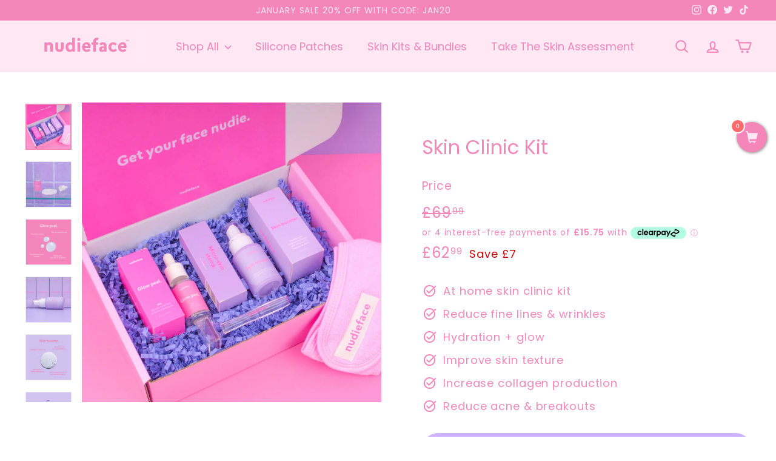

--- FILE ---
content_type: text/html; charset=utf-8
request_url: https://nudieface.com/collections/skin-peels/products/clear-skin-kit
body_size: 40719
content:















<!doctype html>
<html class="no-js" lang="en" dir="ltr">
<head>
 
<meta charset="utf-8">
  <meta http-equiv="X-UA-Compatible" content="IE=edge,chrome=1">
  <meta name="viewport" content="width=device-width,initial-scale=1">
  <meta name="theme-color" content="#ccb2ff">
  <link rel="canonical" href="https://nudieface.com/products/clear-skin-kit">
  <link rel="preload" as="script" href="//nudieface.com/cdn/shop/t/20/assets/theme.js?v=7932794108884233641716292546">
  <link rel="preconnect" href="https://cdn.shopify.com" crossorigin>
  <link rel="preconnect" href="https://fonts.shopifycdn.com" crossorigin>
  <link rel="dns-prefetch" href="https://productreviews.shopifycdn.com">
  <link rel="dns-prefetch" href="https://ajax.googleapis.com">
  <link rel="dns-prefetch" href="https://maps.googleapis.com">
  <link rel="dns-prefetch" href="https://maps.gstatic.com"><title>Skin Clinic Kit
&ndash; Nudie Face
</title>
<meta name="description" content="The Clear Skin Kit is a daily skincare kit designed to keep your skin clear &amp; hydrated. Clear Skin Kit includes: Double Cleanse oil To keep skin clean &amp; hydrated without stripping its natural oils Glow Peel (2-3 times per week) To remove dead skin cells, unclog pores &amp; for better product absorbtion Hydration Facial To keep skin plump &amp; hydrated (hydrated skin heals quicker) Daily Dew moisturiser For daily skin hydration and barrier support Skincare bag &amp; Headband For daily storage and facial cleansing / masking"><meta property="og:site_name" content="Nudie Face">
  <meta property="og:url" content="https://nudieface.com/products/clear-skin-kit">
  <meta property="og:title" content="Skin Clinic Kit">
  <meta property="og:type" content="product">
  <meta property="og:description" content="The Clear Skin Kit is a daily skincare kit designed to keep your skin clear &amp; hydrated. Clear Skin Kit includes: Double Cleanse oil To keep skin clean &amp; hydrated without stripping its natural oils Glow Peel (2-3 times per week) To remove dead skin cells, unclog pores &amp; for better product absorbtion Hydration Facial To keep skin plump &amp; hydrated (hydrated skin heals quicker) Daily Dew moisturiser For daily skin hydration and barrier support Skincare bag &amp; Headband For daily storage and facial cleansing / masking"><meta property="og:image" content="http://nudieface.com/cdn/shop/files/IMG_3140.jpg?v=1700177765">
    <meta property="og:image:secure_url" content="https://nudieface.com/cdn/shop/files/IMG_3140.jpg?v=1700177765">
    <meta property="og:image:width" content="2304">
    <meta property="og:image:height" content="2304"><meta name="twitter:site" content="@https://instagram.com/nudieface">
  <meta name="twitter:card" content="summary_large_image">
  <meta name="twitter:title" content="Skin Clinic Kit">
  <meta name="twitter:description" content="The Clear Skin Kit is a daily skincare kit designed to keep your skin clear &amp; hydrated. Clear Skin Kit includes: Double Cleanse oil To keep skin clean &amp; hydrated without stripping its natural oils Glow Peel (2-3 times per week) To remove dead skin cells, unclog pores &amp; for better product absorbtion Hydration Facial To keep skin plump &amp; hydrated (hydrated skin heals quicker) Daily Dew moisturiser For daily skin hydration and barrier support Skincare bag &amp; Headband For daily storage and facial cleansing / masking">
<style data-shopify>@font-face {
  font-family: Poppins;
  font-weight: 400;
  font-style: normal;
  font-display: swap;
  src: url("//nudieface.com/cdn/fonts/poppins/poppins_n4.0ba78fa5af9b0e1a374041b3ceaadf0a43b41362.woff2") format("woff2"),
       url("//nudieface.com/cdn/fonts/poppins/poppins_n4.214741a72ff2596839fc9760ee7a770386cf16ca.woff") format("woff");
}

  @font-face {
  font-family: Poppins;
  font-weight: 400;
  font-style: normal;
  font-display: swap;
  src: url("//nudieface.com/cdn/fonts/poppins/poppins_n4.0ba78fa5af9b0e1a374041b3ceaadf0a43b41362.woff2") format("woff2"),
       url("//nudieface.com/cdn/fonts/poppins/poppins_n4.214741a72ff2596839fc9760ee7a770386cf16ca.woff") format("woff");
}


  @font-face {
  font-family: Poppins;
  font-weight: 600;
  font-style: normal;
  font-display: swap;
  src: url("//nudieface.com/cdn/fonts/poppins/poppins_n6.aa29d4918bc243723d56b59572e18228ed0786f6.woff2") format("woff2"),
       url("//nudieface.com/cdn/fonts/poppins/poppins_n6.5f815d845fe073750885d5b7e619ee00e8111208.woff") format("woff");
}

  @font-face {
  font-family: Poppins;
  font-weight: 400;
  font-style: italic;
  font-display: swap;
  src: url("//nudieface.com/cdn/fonts/poppins/poppins_i4.846ad1e22474f856bd6b81ba4585a60799a9f5d2.woff2") format("woff2"),
       url("//nudieface.com/cdn/fonts/poppins/poppins_i4.56b43284e8b52fc64c1fd271f289a39e8477e9ec.woff") format("woff");
}

  @font-face {
  font-family: Poppins;
  font-weight: 600;
  font-style: italic;
  font-display: swap;
  src: url("//nudieface.com/cdn/fonts/poppins/poppins_i6.bb8044d6203f492888d626dafda3c2999253e8e9.woff2") format("woff2"),
       url("//nudieface.com/cdn/fonts/poppins/poppins_i6.e233dec1a61b1e7dead9f920159eda42280a02c3.woff") format("woff");
}

</style><link href="//nudieface.com/cdn/shop/t/20/assets/theme.css?v=49414082943709940511716776987" rel="stylesheet" type="text/css" media="all" />
<style data-shopify>:root {
    --typeHeaderPrimary: Poppins;
    --typeHeaderFallback: sans-serif;
    --typeHeaderSize: 38px;
    --typeHeaderWeight: 400;
    --typeHeaderLineHeight: 1.2;
    --typeHeaderSpacing: 0.0em;

    --typeBasePrimary:Poppins;
    --typeBaseFallback:sans-serif;
    --typeBaseSize: 18px;
    --typeBaseWeight: 400;
    --typeBaseSpacing: 0.05em;
    --typeBaseLineHeight: 1.6;

    --colorSmallImageBg: #f486ba;
    --colorSmallImageBgDark: #f378b2;
    --colorLargeImageBg: #0f0f0f;
    --colorLargeImageBgLight: #303030;

    --iconWeight: 5px;
    --iconLinecaps: round;

    
      --buttonRadius: 50px;
      --btnPadding: 11px 25px;
    

    
      --roundness: 20px;
    

    
      --gridThickness: 0;
    

    --productTileMargin: 0%;
    --collectionTileMargin: 0%;

    --swatchSize: 40px;
  }

  @media screen and (max-width: 768px) {
    :root {
      --typeBaseSize: 16px;

      
        --roundness: 15px;
        --btnPadding: 9px 25px;
      
    }
  }</style><script>
    document.documentElement.className = document.documentElement.className.replace('no-js', 'js');

    window.theme = window.theme || {};
    theme.routes = {
      home: "/",
      collections: "/collections",
      cart: "/cart.js",
      cartPage: "/cart",
      cartAdd: "/cart/add.js",
      cartChange: "/cart/change.js",
      search: "/search",
      predictiveSearch: "/search/suggest"
    };

    theme.strings = {
      soldOut: "Sold Out",
      unavailable: "Unavailable",
      inStockLabel: "In stock, ready to ship",
      oneStockLabel: "Low stock - [count] item left",
      otherStockLabel: "Low stock - [count] items left",
      willNotShipUntil: "Ready to ship [date]",
      willBeInStockAfter: "Back in stock [date]",
      waitingForStock: "Inventory on the way",
      savePrice: "Save [saved_amount]",
      cartEmpty: "Your cart is currently empty.",
      cartTermsConfirmation: "You must agree with the terms and conditions of sales to check out",
      searchCollections: "Collections",
      searchPages: "Pages",
      searchArticles: "Articles",
      maxQuantity: "You can only have [quantity] of [title] in your cart."
    };
    theme.settings = {
      cartType: "page",
      isCustomerTemplate: false,
      moneyFormat: "£{{amount}}",
      saveType: "dollar",
      productImageSize: "square",
      productImageCover: true,
      predictiveSearch: true,
      predictiveSearchType: null,
      superScriptSetting: true,
      superScriptPrice: true,
      quickView: false,
      quickAdd: false,
      themeName: 'Fetch',
      themeVersion: "1.2.1",
      imageBreathingRoom: 0
    };
  </script>

  
  <script>window.performance && window.performance.mark && window.performance.mark('shopify.content_for_header.start');</script><meta name="google-site-verification" content="MnB35Qr8ff3_10XrDn3CutueXhSdeWGJPF83eYtAD-M">
<meta name="google-site-verification" content="W8UUjf3QoLRGAOsC4n94hs9mra3hxQI-kphqH-hlCmk">
<meta name="facebook-domain-verification" content="695qux0yzypv7teay8eph3b1cdwopf">
<meta id="shopify-digital-wallet" name="shopify-digital-wallet" content="/16988905/digital_wallets/dialog">
<meta name="shopify-checkout-api-token" content="0d909171d80303462a6112ea9b060c75">
<meta id="in-context-paypal-metadata" data-shop-id="16988905" data-venmo-supported="false" data-environment="production" data-locale="en_US" data-paypal-v4="true" data-currency="GBP">
<link rel="alternate" type="application/json+oembed" href="https://nudieface.com/products/clear-skin-kit.oembed">
<script async="async" src="/checkouts/internal/preloads.js?locale=en-GB"></script>
<script id="shopify-features" type="application/json">{"accessToken":"0d909171d80303462a6112ea9b060c75","betas":["rich-media-storefront-analytics"],"domain":"nudieface.com","predictiveSearch":true,"shopId":16988905,"locale":"en"}</script>
<script>var Shopify = Shopify || {};
Shopify.shop = "nkedskin.myshopify.com";
Shopify.locale = "en";
Shopify.currency = {"active":"GBP","rate":"1.0"};
Shopify.country = "GB";
Shopify.theme = {"name":"Fetch (Coder23 - Latest)","id":167797162271,"schema_name":"Fetch","schema_version":"1.2.1","theme_store_id":1949,"role":"main"};
Shopify.theme.handle = "null";
Shopify.theme.style = {"id":null,"handle":null};
Shopify.cdnHost = "nudieface.com/cdn";
Shopify.routes = Shopify.routes || {};
Shopify.routes.root = "/";</script>
<script type="module">!function(o){(o.Shopify=o.Shopify||{}).modules=!0}(window);</script>
<script>!function(o){function n(){var o=[];function n(){o.push(Array.prototype.slice.apply(arguments))}return n.q=o,n}var t=o.Shopify=o.Shopify||{};t.loadFeatures=n(),t.autoloadFeatures=n()}(window);</script>
<script id="shop-js-analytics" type="application/json">{"pageType":"product"}</script>
<script defer="defer" async type="module" src="//nudieface.com/cdn/shopifycloud/shop-js/modules/v2/client.init-shop-cart-sync_BT-GjEfc.en.esm.js"></script>
<script defer="defer" async type="module" src="//nudieface.com/cdn/shopifycloud/shop-js/modules/v2/chunk.common_D58fp_Oc.esm.js"></script>
<script defer="defer" async type="module" src="//nudieface.com/cdn/shopifycloud/shop-js/modules/v2/chunk.modal_xMitdFEc.esm.js"></script>
<script type="module">
  await import("//nudieface.com/cdn/shopifycloud/shop-js/modules/v2/client.init-shop-cart-sync_BT-GjEfc.en.esm.js");
await import("//nudieface.com/cdn/shopifycloud/shop-js/modules/v2/chunk.common_D58fp_Oc.esm.js");
await import("//nudieface.com/cdn/shopifycloud/shop-js/modules/v2/chunk.modal_xMitdFEc.esm.js");

  window.Shopify.SignInWithShop?.initShopCartSync?.({"fedCMEnabled":true,"windoidEnabled":true});

</script>
<script>(function() {
  var isLoaded = false;
  function asyncLoad() {
    if (isLoaded) return;
    isLoaded = true;
    var urls = ["https:\/\/chimpstatic.com\/mcjs-connected\/js\/users\/ebbe5b84c4d3cb7da4829cbb5\/e2720ac4920ffc58fcfbdb0f2.js?shop=nkedskin.myshopify.com","https:\/\/www.improvedcontactform.com\/icf.js?shop=nkedskin.myshopify.com","https:\/\/chimpstatic.com\/mcjs-connected\/js\/users\/ebbe5b84c4d3cb7da4829cbb5\/0ac94766e88c9aa8a7e90be23.js?shop=nkedskin.myshopify.com","https:\/\/cdn.wheelio-app.com\/app\/index.min.js?version=20251118080645537\u0026shop=nkedskin.myshopify.com","\/\/shopify.privy.com\/widget.js?shop=nkedskin.myshopify.com","\/\/shopify.privy.com\/widget.js?shop=nkedskin.myshopify.com","\/\/satcb.azureedge.net\/Scripts\/satcb.min.js?shop=nkedskin.myshopify.com","https:\/\/cdn-bundler.nice-team.net\/app\/js\/bundler.js?shop=nkedskin.myshopify.com","https:\/\/sales-pop.carecart.io\/lib\/salesnotifier.js?shop=nkedskin.myshopify.com","\/\/www.powr.io\/powr.js?powr-token=nkedskin.myshopify.com\u0026external-type=shopify\u0026shop=nkedskin.myshopify.com","https:\/\/cdn.nfcube.com\/instafeed-d0a00a190d500421e84d526792bf50ab.js?shop=nkedskin.myshopify.com","https:\/\/static.klaviyo.com\/onsite\/js\/VLbCfd\/klaviyo.js?company_id=VLbCfd\u0026shop=nkedskin.myshopify.com","https:\/\/admin.revenuehunt.com\/embed.js?shop=nkedskin.myshopify.com","https:\/\/cdn.hextom.com\/js\/eventpromotionbar.js?shop=nkedskin.myshopify.com","https:\/\/na.shgcdn3.com\/pixel-collector.js?shop=nkedskin.myshopify.com"];
    for (var i = 0; i < urls.length; i++) {
      var s = document.createElement('script');
      s.type = 'text/javascript';
      s.async = true;
      s.src = urls[i];
      var x = document.getElementsByTagName('script')[0];
      x.parentNode.insertBefore(s, x);
    }
  };
  if(window.attachEvent) {
    window.attachEvent('onload', asyncLoad);
  } else {
    window.addEventListener('load', asyncLoad, false);
  }
})();</script>
<script id="__st">var __st={"a":16988905,"offset":0,"reqid":"dcfd393f-1958-4e4c-aca9-0a2c026bedd1-1769455195","pageurl":"nudieface.com\/collections\/skin-peels\/products\/clear-skin-kit","u":"0ec2be869dbd","p":"product","rtyp":"product","rid":9298867409};</script>
<script>window.ShopifyPaypalV4VisibilityTracking = true;</script>
<script id="captcha-bootstrap">!function(){'use strict';const t='contact',e='account',n='new_comment',o=[[t,t],['blogs',n],['comments',n],[t,'customer']],c=[[e,'customer_login'],[e,'guest_login'],[e,'recover_customer_password'],[e,'create_customer']],r=t=>t.map((([t,e])=>`form[action*='/${t}']:not([data-nocaptcha='true']) input[name='form_type'][value='${e}']`)).join(','),a=t=>()=>t?[...document.querySelectorAll(t)].map((t=>t.form)):[];function s(){const t=[...o],e=r(t);return a(e)}const i='password',u='form_key',d=['recaptcha-v3-token','g-recaptcha-response','h-captcha-response',i],f=()=>{try{return window.sessionStorage}catch{return}},m='__shopify_v',_=t=>t.elements[u];function p(t,e,n=!1){try{const o=window.sessionStorage,c=JSON.parse(o.getItem(e)),{data:r}=function(t){const{data:e,action:n}=t;return t[m]||n?{data:e,action:n}:{data:t,action:n}}(c);for(const[e,n]of Object.entries(r))t.elements[e]&&(t.elements[e].value=n);n&&o.removeItem(e)}catch(o){console.error('form repopulation failed',{error:o})}}const l='form_type',E='cptcha';function T(t){t.dataset[E]=!0}const w=window,h=w.document,L='Shopify',v='ce_forms',y='captcha';let A=!1;((t,e)=>{const n=(g='f06e6c50-85a8-45c8-87d0-21a2b65856fe',I='https://cdn.shopify.com/shopifycloud/storefront-forms-hcaptcha/ce_storefront_forms_captcha_hcaptcha.v1.5.2.iife.js',D={infoText:'Protected by hCaptcha',privacyText:'Privacy',termsText:'Terms'},(t,e,n)=>{const o=w[L][v],c=o.bindForm;if(c)return c(t,g,e,D).then(n);var r;o.q.push([[t,g,e,D],n]),r=I,A||(h.body.append(Object.assign(h.createElement('script'),{id:'captcha-provider',async:!0,src:r})),A=!0)});var g,I,D;w[L]=w[L]||{},w[L][v]=w[L][v]||{},w[L][v].q=[],w[L][y]=w[L][y]||{},w[L][y].protect=function(t,e){n(t,void 0,e),T(t)},Object.freeze(w[L][y]),function(t,e,n,w,h,L){const[v,y,A,g]=function(t,e,n){const i=e?o:[],u=t?c:[],d=[...i,...u],f=r(d),m=r(i),_=r(d.filter((([t,e])=>n.includes(e))));return[a(f),a(m),a(_),s()]}(w,h,L),I=t=>{const e=t.target;return e instanceof HTMLFormElement?e:e&&e.form},D=t=>v().includes(t);t.addEventListener('submit',(t=>{const e=I(t);if(!e)return;const n=D(e)&&!e.dataset.hcaptchaBound&&!e.dataset.recaptchaBound,o=_(e),c=g().includes(e)&&(!o||!o.value);(n||c)&&t.preventDefault(),c&&!n&&(function(t){try{if(!f())return;!function(t){const e=f();if(!e)return;const n=_(t);if(!n)return;const o=n.value;o&&e.removeItem(o)}(t);const e=Array.from(Array(32),(()=>Math.random().toString(36)[2])).join('');!function(t,e){_(t)||t.append(Object.assign(document.createElement('input'),{type:'hidden',name:u})),t.elements[u].value=e}(t,e),function(t,e){const n=f();if(!n)return;const o=[...t.querySelectorAll(`input[type='${i}']`)].map((({name:t})=>t)),c=[...d,...o],r={};for(const[a,s]of new FormData(t).entries())c.includes(a)||(r[a]=s);n.setItem(e,JSON.stringify({[m]:1,action:t.action,data:r}))}(t,e)}catch(e){console.error('failed to persist form',e)}}(e),e.submit())}));const S=(t,e)=>{t&&!t.dataset[E]&&(n(t,e.some((e=>e===t))),T(t))};for(const o of['focusin','change'])t.addEventListener(o,(t=>{const e=I(t);D(e)&&S(e,y())}));const B=e.get('form_key'),M=e.get(l),P=B&&M;t.addEventListener('DOMContentLoaded',(()=>{const t=y();if(P)for(const e of t)e.elements[l].value===M&&p(e,B);[...new Set([...A(),...v().filter((t=>'true'===t.dataset.shopifyCaptcha))])].forEach((e=>S(e,t)))}))}(h,new URLSearchParams(w.location.search),n,t,e,['guest_login'])})(!0,!0)}();</script>
<script integrity="sha256-4kQ18oKyAcykRKYeNunJcIwy7WH5gtpwJnB7kiuLZ1E=" data-source-attribution="shopify.loadfeatures" defer="defer" src="//nudieface.com/cdn/shopifycloud/storefront/assets/storefront/load_feature-a0a9edcb.js" crossorigin="anonymous"></script>
<script data-source-attribution="shopify.dynamic_checkout.dynamic.init">var Shopify=Shopify||{};Shopify.PaymentButton=Shopify.PaymentButton||{isStorefrontPortableWallets:!0,init:function(){window.Shopify.PaymentButton.init=function(){};var t=document.createElement("script");t.src="https://nudieface.com/cdn/shopifycloud/portable-wallets/latest/portable-wallets.en.js",t.type="module",document.head.appendChild(t)}};
</script>
<script data-source-attribution="shopify.dynamic_checkout.buyer_consent">
  function portableWalletsHideBuyerConsent(e){var t=document.getElementById("shopify-buyer-consent"),n=document.getElementById("shopify-subscription-policy-button");t&&n&&(t.classList.add("hidden"),t.setAttribute("aria-hidden","true"),n.removeEventListener("click",e))}function portableWalletsShowBuyerConsent(e){var t=document.getElementById("shopify-buyer-consent"),n=document.getElementById("shopify-subscription-policy-button");t&&n&&(t.classList.remove("hidden"),t.removeAttribute("aria-hidden"),n.addEventListener("click",e))}window.Shopify?.PaymentButton&&(window.Shopify.PaymentButton.hideBuyerConsent=portableWalletsHideBuyerConsent,window.Shopify.PaymentButton.showBuyerConsent=portableWalletsShowBuyerConsent);
</script>
<script data-source-attribution="shopify.dynamic_checkout.cart.bootstrap">document.addEventListener("DOMContentLoaded",(function(){function t(){return document.querySelector("shopify-accelerated-checkout-cart, shopify-accelerated-checkout")}if(t())Shopify.PaymentButton.init();else{new MutationObserver((function(e,n){t()&&(Shopify.PaymentButton.init(),n.disconnect())})).observe(document.body,{childList:!0,subtree:!0})}}));
</script>
<link id="shopify-accelerated-checkout-styles" rel="stylesheet" media="screen" href="https://nudieface.com/cdn/shopifycloud/portable-wallets/latest/accelerated-checkout-backwards-compat.css" crossorigin="anonymous">
<style id="shopify-accelerated-checkout-cart">
        #shopify-buyer-consent {
  margin-top: 1em;
  display: inline-block;
  width: 100%;
}

#shopify-buyer-consent.hidden {
  display: none;
}

#shopify-subscription-policy-button {
  background: none;
  border: none;
  padding: 0;
  text-decoration: underline;
  font-size: inherit;
  cursor: pointer;
}

#shopify-subscription-policy-button::before {
  box-shadow: none;
}

      </style>

<script>window.performance && window.performance.mark && window.performance.mark('shopify.content_for_header.end');</script>
  





  <script type="text/javascript">
    
      window.__shgMoneyFormat = window.__shgMoneyFormat || {"GBP":{"currency":"GBP","currency_symbol":"£","currency_symbol_location":"left","decimal_places":2,"decimal_separator":".","thousands_separator":","}};
    
    window.__shgCurrentCurrencyCode = window.__shgCurrentCurrencyCode || {
      currency: "GBP",
      currency_symbol: "£",
      decimal_separator: ".",
      thousands_separator: ",",
      decimal_places: 2,
      currency_symbol_location: "left"
    };
  </script>




  <script src="//nudieface.com/cdn/shop/t/20/assets/vendor-scripts-v2.js?v=78393659863031654021716292546" defer="defer"></script>
  <script src="//nudieface.com/cdn/shop/t/20/assets/theme.js?v=7932794108884233641716292546" defer="defer"></script>

  

<script type="text/javascript">
  
    window.SHG_CUSTOMER = null;
  
</script>







<!-- BEGIN app block: shopify://apps/yotpo-product-reviews/blocks/reviews_tab/eb7dfd7d-db44-4334-bc49-c893b51b36cf -->



<!-- END app block --><!-- BEGIN app block: shopify://apps/fether-frequently-bought/blocks/widget-embed/f96a0d1a-35b8-40ef-ad54-1cb7fb011e11 --><!-- BEGIN app snippet: override -->
  <style>
    [ft-hidden-form]{
      width: 1px !important;
      height: 0px !important;
      overflow: hidden !important;
      margin: 0px !important;
      padding: 0px !important;
    }
    [ft-hidden]{
      display: none !important;
    }
  </style>
	<script>
		metafieldsFT = {"bundle_version":"1754611006"};
    isDesignModeFT = 'false';
		if((!isDesignModeFT || isDesignModeFT == 'false') && metafieldsFT[`offer_check_9298867409`]){
			const buttonsAddToCartFT = ['form[data-type="add-to-cart-form"] button[type="submit"]', 'form[data-type="add-to-cart-form"] input[type="submit"]', "form[action$='/cart/add'] .product-buy-buttons--cta", "form[action$='/cart/add'] button[name='add']", "form[action$='/cart/add'] button.add_to_cart", '.product .product-form__buttons button[type="submit"]', '.product .product-form__buttons button[name="add"]', ".product .product-form__buttons .qty-input__btn", ".product .product-form__buttons .single_add_to_cart_button", ".product .product-form__buttons .add-to-cart-btn", ".product .product-form__buttons .product-form__submit", ".product .product-form__buttons .product-form__cart-submit", '.product .product-form button[type="submit"]', '.product .product-form button[name="add"]', ".product .product-form .qty-input__btn", ".product .product-form .single_add_to_cart_button", ".product .product-form .add-to-cart-btn", ".product .product-form .product-form__submit", ".product .product-form .product-form__cart-submit", '.product .product-info__add-to-cart button[type="submit"]', '.product .product-info__add-to-cart button[name="add"]', ".product .product-info__add-to-cart .qty-input__btn", ".product .product-info__add-to-cart .single_add_to_cart_button", ".product .product-info__add-to-cart .add-to-cart-btn", ".product .product-info__add-to-cart .product-form__submit", ".product .product-info__add-to-cart .product-form__cart-submit", '.product .product-add-to-cart-container button[type="submit"]', '.product .product-add-to-cart-container button[name="add"]', ".product .product-add-to-cart-container .qty-input__btn", ".product .product-add-to-cart-container .single_add_to_cart_button", ".product .product-add-to-cart-container .add-to-cart-btn", ".product .product-add-to-cart-container .product-form__submit", ".product .product-add-to-cart-container .product-form__cart-submit", '.product .product-detail__form button[type="submit"]', '.product .product-detail__form button[name="add"]', ".product .product-detail__form .qty-input__btn", ".product .product-detail__form .single_add_to_cart_button", ".product .product-detail__form .add-to-cart-btn", ".product .product-detail__form .product-form__submit", ".product .product-detail__form .product-form__cart-submit", '.product .add_to_cart_holder button[name="add"]', ".product .add_to_cart_holder .qty-input__btn", ".product .add_to_cart_holder .single_add_to_cart_button", ".product .add_to_cart_holder .add-to-cart-btn", ".product .add_to_cart_holder .product-form__submit", ".product .add_to_cart_holder .product-form__cart-submit", '.product .product-form__item button[name="add"]', ".product .product-form__item .qty-input__btn", ".product .product-form__item .single_add_to_cart_button", ".product .product-form__item .add-to-cart-btn", ".product .product-form__item .product-form__submit", ".product .product-form__item .product-form__cart-submit", '.product .payment-buttons button[name="add"]', ".product .payment-buttons .qty-input__btn", ".product .payment-buttons .single_add_to_cart_button", ".product .payment-buttons .add-to-cart-btn", ".product .payment-buttons .product-form__submit", ".product .payment-buttons .product-form__cart-submit", '.product .product-detail__detail button[name="add"]', ".product .product-detail__detail .qty-input__btn", ".product .product-detail__detail .single_add_to_cart_button", ".product .product-detail__detail .add-to-cart-btn", ".product .product-detail__detail .product-form__submit", ".product .product-detail__detail .product-form__cart-submit", '.product .product-content button[name="add"]', ".product .product-content .qty-input__btn", ".product .product-content .single_add_to_cart_button", ".product .product-content .add-to-cart-btn", ".product .product-content .product-form__submit", ".product .product-content .product-form__cart-submit", '.product-page .product-form__buttons button[type="submit"]', '.product-page .product-form__buttons button[name="add"]', ".product-page .product-form__buttons .qty-input__btn", ".product-page .product-form__buttons .single_add_to_cart_button", ".product-page .product-form__buttons .add-to-cart-btn", ".product-page .product-form__buttons .product-form__submit", ".product-page .product-form__buttons .product-form__cart-submit", '.product-page .product-form button[type="submit"]', '.product-page .product-form button[name="add"]', ".product-page .product-form .qty-input__btn", ".product-page .product-form .single_add_to_cart_button", ".product-page .product-form .add-to-cart-btn", ".product-page .product-form .product-form__submit", ".product-page .product-form .product-form__cart-submit", '.product-page .product-info__add-to-cart button[type="submit"]', '.product-page .product-info__add-to-cart button[name="add"]', ".product-page .product-info__add-to-cart .qty-input__btn", ".product-page .product-info__add-to-cart .single_add_to_cart_button", ".product-page .product-info__add-to-cart .add-to-cart-btn", ".product-page .product-info__add-to-cart .product-form__submit", ".product-page .product-info__add-to-cart .product-form__cart-submit", '.product-page .product-add-to-cart-container button[type="submit"]', '.product-page .product-add-to-cart-container button[name="add"]', ".product-page .product-add-to-cart-container .qty-input__btn", ".product-page .product-add-to-cart-container .single_add_to_cart_button", ".product-page .product-add-to-cart-container .add-to-cart-btn", ".product-page .product-add-to-cart-container .product-form__submit", ".product-page .product-add-to-cart-container .product-form__cart-submit", '.product-page .product-detail__form button[type="submit"]', '.product-page .product-detail__form button[name="add"]', ".product-page .product-detail__form .qty-input__btn", ".product-page .product-detail__form .single_add_to_cart_button", ".product-page .product-detail__form .add-to-cart-btn", ".product-page .product-detail__form .product-form__submit", ".product-page .product-detail__form .product-form__cart-submit", '.product-page .add_to_cart_holder button[name="add"]', ".product-page .add_to_cart_holder .qty-input__btn", ".product-page .add_to_cart_holder .single_add_to_cart_button", ".product-page .add_to_cart_holder .add-to-cart-btn", ".product-page .add_to_cart_holder .product-form__submit", ".product-page .add_to_cart_holder .product-form__cart-submit", '.product-page .product-form__item button[name="add"]', ".product-page .product-form__item .qty-input__btn", ".product-page .product-form__item .single_add_to_cart_button", ".product-page .product-form__item .add-to-cart-btn", ".product-page .product-form__item .product-form__submit", ".product-page .product-form__item .product-form__cart-submit", '.product-page .payment-buttons button[name="add"]', ".product-page .payment-buttons .qty-input__btn", ".product-page .payment-buttons .single_add_to_cart_button", ".product-page .payment-buttons .add-to-cart-btn", ".product-page .payment-buttons .product-form__submit", ".product-page .payment-buttons .product-form__cart-submit", '.product-page .product-detail__detail button[name="add"]', ".product-page .product-detail__detail .qty-input__btn", ".product-page .product-detail__detail .single_add_to_cart_button", ".product-page .product-detail__detail .add-to-cart-btn", ".product-page .product-detail__detail .product-form__submit", ".product-page .product-detail__detail .product-form__cart-submit", '.product-page .product-content button[name="add"]', ".product-page .product-content .qty-input__btn", ".product-page .product-content .single_add_to_cart_button", ".product-page .product-content .add-to-cart-btn", ".product-page .product-content .product-form__submit", ".product-page .product-content .product-form__cart-submit", '.product-area .product-form__buttons button[name="add"]', ".product-area .product-form__buttons .qty-input__btn", '.product-area .product-form__buttons button[type="submit"]', ".product-area .product-form__buttons .single_add_to_cart_button", ".product-area .product-form__buttons .add-to-cart-btn", ".product-area .product-form__buttons .product-form__submit", ".product-area .product-form__buttons .product-form__cart-submit", '.product-area .product-form button[type="submit"]', '.product-area .product-form button[name="add"]', ".product-area .product-form .qty-input__btn", ".product-area .product-form .single_add_to_cart_button", ".product-area .product-form .add-to-cart-btn", ".product-area .product-form .product-form__submit", ".product-area .product-form .product-form__cart-submit", '.product-area .product-info__add-to-cart button[type="submit"]', '.product-area .product-info__add-to-cart button[name="add"]', ".product-area .product-info__add-to-cart .qty-input__btn", ".product-area .product-info__add-to-cart .single_add_to_cart_button", ".product-area .product-info__add-to-cart .add-to-cart-btn", ".product-area .product-info__add-to-cart .product-form__submit", ".product-area .product-info__add-to-cart .product-form__cart-submit", '.product-area .product-add-to-cart-container button[type="submit"]', '.product-area .product-add-to-cart-container button[name="add"]', ".product-area .product-add-to-cart-container .qty-input__btn", ".product-area .product-add-to-cart-container .single_add_to_cart_button", ".product-area .product-add-to-cart-container .add-to-cart-btn", ".product-area .product-add-to-cart-container .product-form__submit", ".product-area .product-add-to-cart-container .product-form__cart-submit", '.product-area .product-detail__form button[type="submit"]', '.product-area .product-detail__form button[name="add"]', ".product-area .product-detail__form .qty-input__btn", ".product-area .product-detail__form .single_add_to_cart_button", ".product-area .product-detail__form .add-to-cart-btn", ".product-area .product-detail__form .product-form__submit", ".product-area .product-detail__form .product-form__cart-submit", '.product-area .add_to_cart_holder button[name="add"]', ".product-area .add_to_cart_holder .qty-input__btn", ".product-area .add_to_cart_holder .single_add_to_cart_button", ".product-area .add_to_cart_holder .add-to-cart-btn", ".product-area .add_to_cart_holder .product-form__submit", ".product-area .add_to_cart_holder .product-form__cart-submit", '.product-area .product-form__item button[name="add"]', ".product-area .product-form__item .qty-input__btn", ".product-area .product-form__item .single_add_to_cart_button", ".product-area .product-form__item .add-to-cart-btn", ".product-area .product-form__item .product-form__submit", ".product-area .product-form__item .product-form__cart-submit", '.product-area .payment-buttons button[name="add"]', ".product-area .payment-buttons .qty-input__btn", ".product-area .payment-buttons .single_add_to_cart_button", ".product-area .payment-buttons .add-to-cart-btn", ".product-area .payment-buttons .product-form__submit", ".product-area .payment-buttons .product-form__cart-submit", '.product-area .product-detail__detail button[name="add"]', ".product-area .product-detail__detail .qty-input__btn", ".product-area .product-detail__detail .single_add_to_cart_button", ".product-area .product-detail__detail .add-to-cart-btn", ".product-area .product-detail__detail .product-form__submit", ".product-area .product-detail__detail .product-form__cart-submit", '.product-area .product-content button[name="add"]', ".product-area .product-content .qty-input__btn", ".product-area .product-content .single_add_to_cart_button", ".product-area .product-content .add-to-cart-btn", ".product-area .product-content .product-form__submit", ".product-area .product-content .product-form__cart-submit", '.page-width .product-form__buttons button[type="submit"]', '.page-width .product-form__buttons button[name="add"]', ".page-width .product-form__buttons .qty-input__btn", ".page-width .product-form__buttons .single_add_to_cart_button", ".page-width .product-form__buttons .add-to-cart-btn", ".page-width .product-form__buttons .product-form__submit", ".page-width .product-form__buttons .product-form__cart-submit", '.page-width .product-form button[type="submit"]', '.page-width .product-form button[name="add"]', ".page-width .product-form .qty-input__btn", ".page-width .product-form .single_add_to_cart_button", ".page-width .product-form .add-to-cart-btn", ".page-width .product-form .product-form__submit", ".page-width .product-form .product-form__cart-submit", '.page-width .product-info__add-to-cart button[type="submit"]', '.page-width .product-info__add-to-cart button[name="add"]', ".page-width .product-info__add-to-cart .qty-input__btn", ".page-width .product-info__add-to-cart .single_add_to_cart_button", ".page-width .product-info__add-to-cart .add-to-cart-btn", ".page-width .product-info__add-to-cart .product-form__submit", ".page-width .product-info__add-to-cart .product-form__cart-submit", '.page-width .product-add-to-cart-container button[type="submit"]', '.page-width .product-add-to-cart-container button[name="add"]', ".page-width .product-add-to-cart-container .qty-input__btn", ".page-width .product-add-to-cart-container .single_add_to_cart_button", ".page-width .product-add-to-cart-container .add-to-cart-btn", ".page-width .product-add-to-cart-container .product-form__submit", ".page-width .product-add-to-cart-container .product-form__cart-submit", '.page-width .product-detail__form button[type="submit"]', '.page-width .product-detail__form button[name="add"]', ".page-width .product-detail__form .qty-input__btn", ".page-width .product-detail__form .single_add_to_cart_button", ".page-width .product-detail__form .add-to-cart-btn", ".page-width .product-detail__form .product-form__submit", ".page-width .product-detail__form .product-form__cart-submit", '.page-width .add_to_cart_holder button[name="add"]', ".page-width .add_to_cart_holder .qty-input__btn", ".page-width .add_to_cart_holder .single_add_to_cart_button", ".page-width .add_to_cart_holder .add-to-cart-btn", ".page-width .add_to_cart_holder .product-form__submit", ".page-width .add_to_cart_holder .product-form__cart-submit", '.page-width .product-form__item button[name="add"]', ".page-width .product-form__item .qty-input__btn", ".page-width .product-form__item .single_add_to_cart_button", ".page-width .product-form__item .add-to-cart-btn", ".page-width .product-form__item .product-form__submit", ".page-width .product-form__item .product-form__cart-submit", '.page-width .payment-buttons button[name="add"]', ".page-width .payment-buttons .qty-input__btn", ".page-width .payment-buttons .single_add_to_cart_button", ".page-width .payment-buttons .add-to-cart-btn", ".page-width .payment-buttons .product-form__submit", ".page-width .payment-buttons .product-form__cart-submit", '.page-width .product-detail__detail button[name="add"]', ".page-width .product-detail__detail .qty-input__btn", ".page-width .product-detail__detail .single_add_to_cart_button", ".page-width .product-detail__detail .add-to-cart-btn", ".page-width .product-detail__detail .product-form__submit", ".page-width .product-detail__detail .product-form__cart-submit", '.page-width .product-content button[name="add"]', ".page-width .product-content .qty-input__btn", ".page-width .product-content .single_add_to_cart_button", ".page-width .product-content .add-to-cart-btn", ".page-width .product-content .product-form__submit", ".page-width .product-content .product-form__cart-submit", ".product-block-list .product-form__buy-buttons .product-form__add-button", "form[action$='/cart/add'] button[type='submit']", "form[action$='/cart/add'] input[type='submit']", "form[action$='/cart/add'] .product-buy-buttons--primary", "form[action$='/cart/add'] a#add-to-cart-btn.product--addtocart", "form[action$='/cart/add'] product-form__buttons #submitProduct[name='add']", "form[action$='/cart/add'] button.product-submit", "#AddToCart", "form[action$='/cart/add'] .btn--add-to-cart", "form[action$='/cart/add'] .btn-addtocart", "form[action$='/cart/add'] .add", "form[action$='/cart/add'] .add_to_cart", "form[action$='/cart/add'] .product__buy .product__add-to-cart", "form[action$='/cart/add'] .button--addToCart"];
      const selectorOptionsHideFT = [
        '.dbtfy-color_swatches',
        '.product-layout-grid__detail .product-detail__options',
        '.product__info-wrapper variant-radios',
        'div[data-variant-picker]',
        '.product-detail__form__options.product-detail__gap-lg.product-detail__form__options--underlined',
        '.product-block-container .product-block.product-block-variant-picker:not(.pb-card-shadow)',
        '.product-block-container .product-block.product-block-quantity-selector:not(.pb-card-shadow)',
        '.product-form__quantity',
        '.product-block-item.atc-wrapper',
        '.product__quantity',
        '.product-form product-variants',
        '.tt-swatches-container',
        '.product__quantity',
        '.product-info__quantity-selector',
        'variant-picker',
        'product-page product-variants',
        '.product__variants-wrapper.product__block',
        '.product__controls-group-quantity.product__block',
        '.product-options--root',
        'variant-radios',
        '.quantity_selector',
        '.productView-subtotal',
        '.productView-options',
        'f-variant-picker',
        '[data-product-variants]',
        '.product__controls-group-quanity',
        '.yv-product-quantity',
        '.product-block--buy-button .button--sold-out',
        '.container .product__meta[itemscope] div div.row.gy-3',
        ".product__grid__item .product__content .product__selector[id^='ProductSelector-template--']",
        '.product-block .variant-wrapper',
        '.product__info-container variant-radios',
        '.pt-swatches-container.pt-swatches-container-js',
        '.product__info-container variant-selects',
        '.product__info-wrapper variant-selects',
        '.product-page-section variant-selects',
        '.pg__option--single',
        '.product-option-selector'
      ];
      
			function getButtonAddToCartFT(){
				let btnFT = null;
				for(let iFT=0; iFT < buttonsAddToCartFT.length; iFT++){
					let arrButtonFoundFT = document.querySelectorAll(buttonsAddToCartFT[iFT]);
					let buttonFoundFT = Array.from(arrButtonFoundFT).find(item => {
            return item && (!item.style || (item.style && item.style.display != "none") || (item.style && item.style.opacity != "0"))
					})
					if(buttonFoundFT){
						btnFT = buttonFoundFT
            break;
					}
				}
				return btnFT
			}
			function logChangesFT(mutations, observer){
				if(document.body){
					let btnCartFT = getButtonAddToCartFT();
					if(btnCartFT){
						let elFormFT = btnCartFT.closest("form")
            if(elFormFT && !elFormFT.getAttribute("ft-hidden-form")){
              observerFT.disconnect();
              if(!elFormFT.className?.includes("ftb-form")){
                elFormFT.setAttribute("ft-hidden-form", "true")
                selectorOptionsHideFT.forEach(itemOptionFT => {
                  let elOptionFT = document.querySelector(itemOptionFT);
                  if(elOptionFT != null && !elOptionFT.getAttribute("ft-hidden")){
                    elOptionFT.setAttribute("ft-hidden", "true");
                  }
                })
              }
            }
					}
				}
			}
			var observerFT = new MutationObserver(logChangesFT);
			observerFT.observe(document.documentElement, { subtree: true, childList: true });
		}
	</script>
<!-- END app snippet -->
<!-- BEGIN app snippet: script -->



<script>
  window._fetherStore = {
      ...(window._fetherStore || {}),
      bundleVersion: "1754611006",
      addOnVersion: "",
      offerVersion: "",
      countdownTimerVersion: "",
      stockCountdownVersion: "",
      product: {
        id: '9298867409',
        title: `Skin Clinic Kit`,
        handle: `clear-skin-kit`, 
        price: `62.99`, 
        priceFormatted: `£62.99`,
        variants: []
      }, 
      cart: {
        products: []
      },
      currency: {
        code: 'GBP',
        symbol: '£',
        name: 'British Pound'
      },
      moneyFormat: "£{{amount}}",
      moneyWithCurrencyFormat: "£{{amount}} GBP",
      currencyCodeEnabled: "",
      isProductPage:  "1" ,
      isCartPage:  "" ,
      isSearchPage:  "" ,
      isHomePage:  "" ,
      cartType: 'page',
      collections: []
  };
  
  function loadFT(){
    let productTempFT = null;
    
      _fetherStore.product.variants.push({
        id: "43741412065567", 
        title: `Default Title`, 
        price: `62.99`, 
        priceFormatted:  `£62.99` 
      });
    

    _fetherStore.collections.push("57724272702");_fetherStore.collections.push("79827894334");_fetherStore.collections.push("79827959870");_fetherStore.collections.push("79832514622");_fetherStore.collections.push("79827992638");_fetherStore.collections.push("403358865");_fetherStore.collections.push("79832547390");_fetherStore.collections.push("57800589374");_fetherStore.collections.push("79828025406");_fetherStore.collections.push("79827927102");_fetherStore.collections.push("21225439260");_fetherStore.collections.push("91412463678");_fetherStore.collections.push("415092433");
  }
  loadFT()
</script>
<!-- END app snippet -->
<script>
    _fetherStoreAppEmbed = true;
</script>

<!-- END app block --><!-- BEGIN app block: shopify://apps/videowise-video-commerce/blocks/script_embed/b48d6c0c-3e3f-4791-a9ab-a5ab7ec82f4d -->
<link
  rel="preload"
  as="style"
  onload="this.onload=null;this.rel='stylesheet'"
  href="https://assets.videowise.com/style.css.gz"
  id="videowise-style-css">
<script
  defer
  src="https://assets.videowise.com/vendors.js.gz"
  id="videowise-vendors-js"></script>
<script
  defer
  src="https://assets.videowise.com/client.js.gz"
  id="videowise-client-js"></script>

<link rel="dns-prefetch" href="https://assets.videowise.com/" />

<link rel="dns-prefetch" href="https://cdn2.videowise.com/" />

<link rel="dns-prefetch" href="https://api-cdn.videowise.com/" />

<link rel="dns-prefetch" href="https://images.videowise.com/" />

<link rel="dns-prefetch" href="https://cdn.videowise.com/" />

<!-- END app block --><!-- BEGIN app block: shopify://apps/yotpo-product-reviews/blocks/settings/eb7dfd7d-db44-4334-bc49-c893b51b36cf -->


  <script type="text/javascript" src="https://cdn-widgetsrepository.yotpo.com/v1/loader/moLXkzoMWggB2A1pgLNBUweATlbWFDh6oBcZUTZ3?languageCode=en" async></script>



  
<!-- END app block --><!-- BEGIN app block: shopify://apps/frequently-bought/blocks/app-embed-block/b1a8cbea-c844-4842-9529-7c62dbab1b1f --><script>
    window.codeblackbelt = window.codeblackbelt || {};
    window.codeblackbelt.shop = window.codeblackbelt.shop || 'nkedskin.myshopify.com';
    
        window.codeblackbelt.productId = 9298867409;</script><script src="//cdn.codeblackbelt.com/widgets/frequently-bought-together/main.min.js?version=2026012619+0000" async></script>
 <!-- END app block --><script src="https://cdn.shopify.com/extensions/6da6ffdd-cf2b-4a18-80e5-578ff81399ca/klarna-on-site-messaging-33/assets/index.js" type="text/javascript" defer="defer"></script>
<script src="https://cdn.shopify.com/extensions/019be419-6922-7fc7-9c19-091f33ddd17f/fether-150/assets/fether.js" type="text/javascript" defer="defer"></script>
<link href="https://cdn.shopify.com/extensions/019be419-6922-7fc7-9c19-091f33ddd17f/fether-150/assets/fether.css" rel="stylesheet" type="text/css" media="all">
<script src="https://cdn.shopify.com/extensions/019b0ca3-aa13-7aa2-a0b4-6cb667a1f6f7/essential-countdown-timer-55/assets/countdown_timer_essential_apps.min.js" type="text/javascript" defer="defer"></script>
<link href="https://monorail-edge.shopifysvc.com" rel="dns-prefetch">
<script>(function(){if ("sendBeacon" in navigator && "performance" in window) {try {var session_token_from_headers = performance.getEntriesByType('navigation')[0].serverTiming.find(x => x.name == '_s').description;} catch {var session_token_from_headers = undefined;}var session_cookie_matches = document.cookie.match(/_shopify_s=([^;]*)/);var session_token_from_cookie = session_cookie_matches && session_cookie_matches.length === 2 ? session_cookie_matches[1] : "";var session_token = session_token_from_headers || session_token_from_cookie || "";function handle_abandonment_event(e) {var entries = performance.getEntries().filter(function(entry) {return /monorail-edge.shopifysvc.com/.test(entry.name);});if (!window.abandonment_tracked && entries.length === 0) {window.abandonment_tracked = true;var currentMs = Date.now();var navigation_start = performance.timing.navigationStart;var payload = {shop_id: 16988905,url: window.location.href,navigation_start,duration: currentMs - navigation_start,session_token,page_type: "product"};window.navigator.sendBeacon("https://monorail-edge.shopifysvc.com/v1/produce", JSON.stringify({schema_id: "online_store_buyer_site_abandonment/1.1",payload: payload,metadata: {event_created_at_ms: currentMs,event_sent_at_ms: currentMs}}));}}window.addEventListener('pagehide', handle_abandonment_event);}}());</script>
<script id="web-pixels-manager-setup">(function e(e,d,r,n,o){if(void 0===o&&(o={}),!Boolean(null===(a=null===(i=window.Shopify)||void 0===i?void 0:i.analytics)||void 0===a?void 0:a.replayQueue)){var i,a;window.Shopify=window.Shopify||{};var t=window.Shopify;t.analytics=t.analytics||{};var s=t.analytics;s.replayQueue=[],s.publish=function(e,d,r){return s.replayQueue.push([e,d,r]),!0};try{self.performance.mark("wpm:start")}catch(e){}var l=function(){var e={modern:/Edge?\/(1{2}[4-9]|1[2-9]\d|[2-9]\d{2}|\d{4,})\.\d+(\.\d+|)|Firefox\/(1{2}[4-9]|1[2-9]\d|[2-9]\d{2}|\d{4,})\.\d+(\.\d+|)|Chrom(ium|e)\/(9{2}|\d{3,})\.\d+(\.\d+|)|(Maci|X1{2}).+ Version\/(15\.\d+|(1[6-9]|[2-9]\d|\d{3,})\.\d+)([,.]\d+|)( \(\w+\)|)( Mobile\/\w+|) Safari\/|Chrome.+OPR\/(9{2}|\d{3,})\.\d+\.\d+|(CPU[ +]OS|iPhone[ +]OS|CPU[ +]iPhone|CPU IPhone OS|CPU iPad OS)[ +]+(15[._]\d+|(1[6-9]|[2-9]\d|\d{3,})[._]\d+)([._]\d+|)|Android:?[ /-](13[3-9]|1[4-9]\d|[2-9]\d{2}|\d{4,})(\.\d+|)(\.\d+|)|Android.+Firefox\/(13[5-9]|1[4-9]\d|[2-9]\d{2}|\d{4,})\.\d+(\.\d+|)|Android.+Chrom(ium|e)\/(13[3-9]|1[4-9]\d|[2-9]\d{2}|\d{4,})\.\d+(\.\d+|)|SamsungBrowser\/([2-9]\d|\d{3,})\.\d+/,legacy:/Edge?\/(1[6-9]|[2-9]\d|\d{3,})\.\d+(\.\d+|)|Firefox\/(5[4-9]|[6-9]\d|\d{3,})\.\d+(\.\d+|)|Chrom(ium|e)\/(5[1-9]|[6-9]\d|\d{3,})\.\d+(\.\d+|)([\d.]+$|.*Safari\/(?![\d.]+ Edge\/[\d.]+$))|(Maci|X1{2}).+ Version\/(10\.\d+|(1[1-9]|[2-9]\d|\d{3,})\.\d+)([,.]\d+|)( \(\w+\)|)( Mobile\/\w+|) Safari\/|Chrome.+OPR\/(3[89]|[4-9]\d|\d{3,})\.\d+\.\d+|(CPU[ +]OS|iPhone[ +]OS|CPU[ +]iPhone|CPU IPhone OS|CPU iPad OS)[ +]+(10[._]\d+|(1[1-9]|[2-9]\d|\d{3,})[._]\d+)([._]\d+|)|Android:?[ /-](13[3-9]|1[4-9]\d|[2-9]\d{2}|\d{4,})(\.\d+|)(\.\d+|)|Mobile Safari.+OPR\/([89]\d|\d{3,})\.\d+\.\d+|Android.+Firefox\/(13[5-9]|1[4-9]\d|[2-9]\d{2}|\d{4,})\.\d+(\.\d+|)|Android.+Chrom(ium|e)\/(13[3-9]|1[4-9]\d|[2-9]\d{2}|\d{4,})\.\d+(\.\d+|)|Android.+(UC? ?Browser|UCWEB|U3)[ /]?(15\.([5-9]|\d{2,})|(1[6-9]|[2-9]\d|\d{3,})\.\d+)\.\d+|SamsungBrowser\/(5\.\d+|([6-9]|\d{2,})\.\d+)|Android.+MQ{2}Browser\/(14(\.(9|\d{2,})|)|(1[5-9]|[2-9]\d|\d{3,})(\.\d+|))(\.\d+|)|K[Aa][Ii]OS\/(3\.\d+|([4-9]|\d{2,})\.\d+)(\.\d+|)/},d=e.modern,r=e.legacy,n=navigator.userAgent;return n.match(d)?"modern":n.match(r)?"legacy":"unknown"}(),u="modern"===l?"modern":"legacy",c=(null!=n?n:{modern:"",legacy:""})[u],f=function(e){return[e.baseUrl,"/wpm","/b",e.hashVersion,"modern"===e.buildTarget?"m":"l",".js"].join("")}({baseUrl:d,hashVersion:r,buildTarget:u}),m=function(e){var d=e.version,r=e.bundleTarget,n=e.surface,o=e.pageUrl,i=e.monorailEndpoint;return{emit:function(e){var a=e.status,t=e.errorMsg,s=(new Date).getTime(),l=JSON.stringify({metadata:{event_sent_at_ms:s},events:[{schema_id:"web_pixels_manager_load/3.1",payload:{version:d,bundle_target:r,page_url:o,status:a,surface:n,error_msg:t},metadata:{event_created_at_ms:s}}]});if(!i)return console&&console.warn&&console.warn("[Web Pixels Manager] No Monorail endpoint provided, skipping logging."),!1;try{return self.navigator.sendBeacon.bind(self.navigator)(i,l)}catch(e){}var u=new XMLHttpRequest;try{return u.open("POST",i,!0),u.setRequestHeader("Content-Type","text/plain"),u.send(l),!0}catch(e){return console&&console.warn&&console.warn("[Web Pixels Manager] Got an unhandled error while logging to Monorail."),!1}}}}({version:r,bundleTarget:l,surface:e.surface,pageUrl:self.location.href,monorailEndpoint:e.monorailEndpoint});try{o.browserTarget=l,function(e){var d=e.src,r=e.async,n=void 0===r||r,o=e.onload,i=e.onerror,a=e.sri,t=e.scriptDataAttributes,s=void 0===t?{}:t,l=document.createElement("script"),u=document.querySelector("head"),c=document.querySelector("body");if(l.async=n,l.src=d,a&&(l.integrity=a,l.crossOrigin="anonymous"),s)for(var f in s)if(Object.prototype.hasOwnProperty.call(s,f))try{l.dataset[f]=s[f]}catch(e){}if(o&&l.addEventListener("load",o),i&&l.addEventListener("error",i),u)u.appendChild(l);else{if(!c)throw new Error("Did not find a head or body element to append the script");c.appendChild(l)}}({src:f,async:!0,onload:function(){if(!function(){var e,d;return Boolean(null===(d=null===(e=window.Shopify)||void 0===e?void 0:e.analytics)||void 0===d?void 0:d.initialized)}()){var d=window.webPixelsManager.init(e)||void 0;if(d){var r=window.Shopify.analytics;r.replayQueue.forEach((function(e){var r=e[0],n=e[1],o=e[2];d.publishCustomEvent(r,n,o)})),r.replayQueue=[],r.publish=d.publishCustomEvent,r.visitor=d.visitor,r.initialized=!0}}},onerror:function(){return m.emit({status:"failed",errorMsg:"".concat(f," has failed to load")})},sri:function(e){var d=/^sha384-[A-Za-z0-9+/=]+$/;return"string"==typeof e&&d.test(e)}(c)?c:"",scriptDataAttributes:o}),m.emit({status:"loading"})}catch(e){m.emit({status:"failed",errorMsg:(null==e?void 0:e.message)||"Unknown error"})}}})({shopId: 16988905,storefrontBaseUrl: "https://nudieface.com",extensionsBaseUrl: "https://extensions.shopifycdn.com/cdn/shopifycloud/web-pixels-manager",monorailEndpoint: "https://monorail-edge.shopifysvc.com/unstable/produce_batch",surface: "storefront-renderer",enabledBetaFlags: ["2dca8a86"],webPixelsConfigList: [{"id":"1925874049","configuration":"{\"yotpoStoreId\":\"moLXkzoMWggB2A1pgLNBUweATlbWFDh6oBcZUTZ3\"}","eventPayloadVersion":"v1","runtimeContext":"STRICT","scriptVersion":"8bb37a256888599d9a3d57f0551d3859","type":"APP","apiClientId":70132,"privacyPurposes":["ANALYTICS","MARKETING","SALE_OF_DATA"],"dataSharingAdjustments":{"protectedCustomerApprovalScopes":["read_customer_address","read_customer_email","read_customer_name","read_customer_personal_data","read_customer_phone"]}},{"id":"1716814209","configuration":"{\"site_id\":\"f8529cc7-9bee-4d25-8020-77228413d8ad\",\"analytics_endpoint\":\"https:\\\/\\\/na.shgcdn3.com\"}","eventPayloadVersion":"v1","runtimeContext":"STRICT","scriptVersion":"695709fc3f146fa50a25299517a954f2","type":"APP","apiClientId":1158168,"privacyPurposes":["ANALYTICS","MARKETING","SALE_OF_DATA"],"dataSharingAdjustments":{"protectedCustomerApprovalScopes":["read_customer_personal_data"]}},{"id":"913441153","configuration":"{\"config\":\"{\\\"pixel_id\\\":\\\"AW-10884400365\\\",\\\"target_country\\\":\\\"GB\\\",\\\"gtag_events\\\":[{\\\"type\\\":\\\"begin_checkout\\\",\\\"action_label\\\":\\\"AW-10884400365\\\/781oCNHot7MZEO2Ji8Yo\\\"},{\\\"type\\\":\\\"search\\\",\\\"action_label\\\":\\\"AW-10884400365\\\/6F4rCMzmt7MZEO2Ji8Yo\\\"},{\\\"type\\\":\\\"view_item\\\",\\\"action_label\\\":[\\\"AW-10884400365\\\/LEOWCMnmt7MZEO2Ji8Yo\\\",\\\"MC-HGC8999393\\\"]},{\\\"type\\\":\\\"purchase\\\",\\\"action_label\\\":[\\\"AW-10884400365\\\/cI6ZCMPmt7MZEO2Ji8Yo\\\",\\\"MC-HGC8999393\\\"]},{\\\"type\\\":\\\"page_view\\\",\\\"action_label\\\":[\\\"AW-10884400365\\\/bOP9CMbmt7MZEO2Ji8Yo\\\",\\\"MC-HGC8999393\\\"]},{\\\"type\\\":\\\"add_payment_info\\\",\\\"action_label\\\":\\\"AW-10884400365\\\/IU2vCNTot7MZEO2Ji8Yo\\\"},{\\\"type\\\":\\\"add_to_cart\\\",\\\"action_label\\\":\\\"AW-10884400365\\\/Ha88CM7ot7MZEO2Ji8Yo\\\"}],\\\"enable_monitoring_mode\\\":false}\"}","eventPayloadVersion":"v1","runtimeContext":"OPEN","scriptVersion":"b2a88bafab3e21179ed38636efcd8a93","type":"APP","apiClientId":1780363,"privacyPurposes":[],"dataSharingAdjustments":{"protectedCustomerApprovalScopes":["read_customer_address","read_customer_email","read_customer_name","read_customer_personal_data","read_customer_phone"]}},{"id":"762839425","configuration":"{\"pixelCode\":\"CECGJIBC77U7L5HN6V6G\"}","eventPayloadVersion":"v1","runtimeContext":"STRICT","scriptVersion":"22e92c2ad45662f435e4801458fb78cc","type":"APP","apiClientId":4383523,"privacyPurposes":["ANALYTICS","MARKETING","SALE_OF_DATA"],"dataSharingAdjustments":{"protectedCustomerApprovalScopes":["read_customer_address","read_customer_email","read_customer_name","read_customer_personal_data","read_customer_phone"]}},{"id":"340918559","configuration":"{\"pixel_id\":\"508809394729604\",\"pixel_type\":\"facebook_pixel\",\"metaapp_system_user_token\":\"-\"}","eventPayloadVersion":"v1","runtimeContext":"OPEN","scriptVersion":"ca16bc87fe92b6042fbaa3acc2fbdaa6","type":"APP","apiClientId":2329312,"privacyPurposes":["ANALYTICS","MARKETING","SALE_OF_DATA"],"dataSharingAdjustments":{"protectedCustomerApprovalScopes":["read_customer_address","read_customer_email","read_customer_name","read_customer_personal_data","read_customer_phone"]}},{"id":"32801055","configuration":"{\"myshopifyDomain\":\"nkedskin.myshopify.com\"}","eventPayloadVersion":"v1","runtimeContext":"STRICT","scriptVersion":"23b97d18e2aa74363140dc29c9284e87","type":"APP","apiClientId":2775569,"privacyPurposes":["ANALYTICS","MARKETING","SALE_OF_DATA"],"dataSharingAdjustments":{"protectedCustomerApprovalScopes":["read_customer_address","read_customer_email","read_customer_name","read_customer_phone","read_customer_personal_data"]}},{"id":"199557505","eventPayloadVersion":"v1","runtimeContext":"LAX","scriptVersion":"1","type":"CUSTOM","privacyPurposes":["ANALYTICS"],"name":"Google Analytics tag (migrated)"},{"id":"shopify-app-pixel","configuration":"{}","eventPayloadVersion":"v1","runtimeContext":"STRICT","scriptVersion":"0450","apiClientId":"shopify-pixel","type":"APP","privacyPurposes":["ANALYTICS","MARKETING"]},{"id":"shopify-custom-pixel","eventPayloadVersion":"v1","runtimeContext":"LAX","scriptVersion":"0450","apiClientId":"shopify-pixel","type":"CUSTOM","privacyPurposes":["ANALYTICS","MARKETING"]}],isMerchantRequest: false,initData: {"shop":{"name":"Nudie Face","paymentSettings":{"currencyCode":"GBP"},"myshopifyDomain":"nkedskin.myshopify.com","countryCode":"GB","storefrontUrl":"https:\/\/nudieface.com"},"customer":null,"cart":null,"checkout":null,"productVariants":[{"price":{"amount":62.99,"currencyCode":"GBP"},"product":{"title":"Skin Clinic Kit","vendor":".","id":"9298867409","untranslatedTitle":"Skin Clinic Kit","url":"\/products\/clear-skin-kit","type":""},"id":"43741412065567","image":{"src":"\/\/nudieface.com\/cdn\/shop\/files\/IMG_3140.jpg?v=1700177765"},"sku":"FFC20","title":"Default Title","untranslatedTitle":"Default Title"}],"purchasingCompany":null},},"https://nudieface.com/cdn","fcfee988w5aeb613cpc8e4bc33m6693e112",{"modern":"","legacy":""},{"shopId":"16988905","storefrontBaseUrl":"https:\/\/nudieface.com","extensionBaseUrl":"https:\/\/extensions.shopifycdn.com\/cdn\/shopifycloud\/web-pixels-manager","surface":"storefront-renderer","enabledBetaFlags":"[\"2dca8a86\"]","isMerchantRequest":"false","hashVersion":"fcfee988w5aeb613cpc8e4bc33m6693e112","publish":"custom","events":"[[\"page_viewed\",{}],[\"product_viewed\",{\"productVariant\":{\"price\":{\"amount\":62.99,\"currencyCode\":\"GBP\"},\"product\":{\"title\":\"Skin Clinic Kit\",\"vendor\":\".\",\"id\":\"9298867409\",\"untranslatedTitle\":\"Skin Clinic Kit\",\"url\":\"\/products\/clear-skin-kit\",\"type\":\"\"},\"id\":\"43741412065567\",\"image\":{\"src\":\"\/\/nudieface.com\/cdn\/shop\/files\/IMG_3140.jpg?v=1700177765\"},\"sku\":\"FFC20\",\"title\":\"Default Title\",\"untranslatedTitle\":\"Default Title\"}}]]"});</script><script>
  window.ShopifyAnalytics = window.ShopifyAnalytics || {};
  window.ShopifyAnalytics.meta = window.ShopifyAnalytics.meta || {};
  window.ShopifyAnalytics.meta.currency = 'GBP';
  var meta = {"product":{"id":9298867409,"gid":"gid:\/\/shopify\/Product\/9298867409","vendor":".","type":"","handle":"clear-skin-kit","variants":[{"id":43741412065567,"price":6299,"name":"Skin Clinic Kit","public_title":null,"sku":"FFC20"}],"remote":false},"page":{"pageType":"product","resourceType":"product","resourceId":9298867409,"requestId":"dcfd393f-1958-4e4c-aca9-0a2c026bedd1-1769455195"}};
  for (var attr in meta) {
    window.ShopifyAnalytics.meta[attr] = meta[attr];
  }
</script>
<script class="analytics">
  (function () {
    var customDocumentWrite = function(content) {
      var jquery = null;

      if (window.jQuery) {
        jquery = window.jQuery;
      } else if (window.Checkout && window.Checkout.$) {
        jquery = window.Checkout.$;
      }

      if (jquery) {
        jquery('body').append(content);
      }
    };

    var hasLoggedConversion = function(token) {
      if (token) {
        return document.cookie.indexOf('loggedConversion=' + token) !== -1;
      }
      return false;
    }

    var setCookieIfConversion = function(token) {
      if (token) {
        var twoMonthsFromNow = new Date(Date.now());
        twoMonthsFromNow.setMonth(twoMonthsFromNow.getMonth() + 2);

        document.cookie = 'loggedConversion=' + token + '; expires=' + twoMonthsFromNow;
      }
    }

    var trekkie = window.ShopifyAnalytics.lib = window.trekkie = window.trekkie || [];
    if (trekkie.integrations) {
      return;
    }
    trekkie.methods = [
      'identify',
      'page',
      'ready',
      'track',
      'trackForm',
      'trackLink'
    ];
    trekkie.factory = function(method) {
      return function() {
        var args = Array.prototype.slice.call(arguments);
        args.unshift(method);
        trekkie.push(args);
        return trekkie;
      };
    };
    for (var i = 0; i < trekkie.methods.length; i++) {
      var key = trekkie.methods[i];
      trekkie[key] = trekkie.factory(key);
    }
    trekkie.load = function(config) {
      trekkie.config = config || {};
      trekkie.config.initialDocumentCookie = document.cookie;
      var first = document.getElementsByTagName('script')[0];
      var script = document.createElement('script');
      script.type = 'text/javascript';
      script.onerror = function(e) {
        var scriptFallback = document.createElement('script');
        scriptFallback.type = 'text/javascript';
        scriptFallback.onerror = function(error) {
                var Monorail = {
      produce: function produce(monorailDomain, schemaId, payload) {
        var currentMs = new Date().getTime();
        var event = {
          schema_id: schemaId,
          payload: payload,
          metadata: {
            event_created_at_ms: currentMs,
            event_sent_at_ms: currentMs
          }
        };
        return Monorail.sendRequest("https://" + monorailDomain + "/v1/produce", JSON.stringify(event));
      },
      sendRequest: function sendRequest(endpointUrl, payload) {
        // Try the sendBeacon API
        if (window && window.navigator && typeof window.navigator.sendBeacon === 'function' && typeof window.Blob === 'function' && !Monorail.isIos12()) {
          var blobData = new window.Blob([payload], {
            type: 'text/plain'
          });

          if (window.navigator.sendBeacon(endpointUrl, blobData)) {
            return true;
          } // sendBeacon was not successful

        } // XHR beacon

        var xhr = new XMLHttpRequest();

        try {
          xhr.open('POST', endpointUrl);
          xhr.setRequestHeader('Content-Type', 'text/plain');
          xhr.send(payload);
        } catch (e) {
          console.log(e);
        }

        return false;
      },
      isIos12: function isIos12() {
        return window.navigator.userAgent.lastIndexOf('iPhone; CPU iPhone OS 12_') !== -1 || window.navigator.userAgent.lastIndexOf('iPad; CPU OS 12_') !== -1;
      }
    };
    Monorail.produce('monorail-edge.shopifysvc.com',
      'trekkie_storefront_load_errors/1.1',
      {shop_id: 16988905,
      theme_id: 167797162271,
      app_name: "storefront",
      context_url: window.location.href,
      source_url: "//nudieface.com/cdn/s/trekkie.storefront.a804e9514e4efded663580eddd6991fcc12b5451.min.js"});

        };
        scriptFallback.async = true;
        scriptFallback.src = '//nudieface.com/cdn/s/trekkie.storefront.a804e9514e4efded663580eddd6991fcc12b5451.min.js';
        first.parentNode.insertBefore(scriptFallback, first);
      };
      script.async = true;
      script.src = '//nudieface.com/cdn/s/trekkie.storefront.a804e9514e4efded663580eddd6991fcc12b5451.min.js';
      first.parentNode.insertBefore(script, first);
    };
    trekkie.load(
      {"Trekkie":{"appName":"storefront","development":false,"defaultAttributes":{"shopId":16988905,"isMerchantRequest":null,"themeId":167797162271,"themeCityHash":"12213837420182018684","contentLanguage":"en","currency":"GBP","eventMetadataId":"0a8426eb-52ce-4eb0-8696-c926e1c6a41d"},"isServerSideCookieWritingEnabled":true,"monorailRegion":"shop_domain","enabledBetaFlags":["65f19447"]},"Session Attribution":{},"S2S":{"facebookCapiEnabled":true,"source":"trekkie-storefront-renderer","apiClientId":580111}}
    );

    var loaded = false;
    trekkie.ready(function() {
      if (loaded) return;
      loaded = true;

      window.ShopifyAnalytics.lib = window.trekkie;

      var originalDocumentWrite = document.write;
      document.write = customDocumentWrite;
      try { window.ShopifyAnalytics.merchantGoogleAnalytics.call(this); } catch(error) {};
      document.write = originalDocumentWrite;

      window.ShopifyAnalytics.lib.page(null,{"pageType":"product","resourceType":"product","resourceId":9298867409,"requestId":"dcfd393f-1958-4e4c-aca9-0a2c026bedd1-1769455195","shopifyEmitted":true});

      var match = window.location.pathname.match(/checkouts\/(.+)\/(thank_you|post_purchase)/)
      var token = match? match[1]: undefined;
      if (!hasLoggedConversion(token)) {
        setCookieIfConversion(token);
        window.ShopifyAnalytics.lib.track("Viewed Product",{"currency":"GBP","variantId":43741412065567,"productId":9298867409,"productGid":"gid:\/\/shopify\/Product\/9298867409","name":"Skin Clinic Kit","price":"62.99","sku":"FFC20","brand":".","variant":null,"category":"","nonInteraction":true,"remote":false},undefined,undefined,{"shopifyEmitted":true});
      window.ShopifyAnalytics.lib.track("monorail:\/\/trekkie_storefront_viewed_product\/1.1",{"currency":"GBP","variantId":43741412065567,"productId":9298867409,"productGid":"gid:\/\/shopify\/Product\/9298867409","name":"Skin Clinic Kit","price":"62.99","sku":"FFC20","brand":".","variant":null,"category":"","nonInteraction":true,"remote":false,"referer":"https:\/\/nudieface.com\/collections\/skin-peels\/products\/clear-skin-kit"});
      }
    });


        var eventsListenerScript = document.createElement('script');
        eventsListenerScript.async = true;
        eventsListenerScript.src = "//nudieface.com/cdn/shopifycloud/storefront/assets/shop_events_listener-3da45d37.js";
        document.getElementsByTagName('head')[0].appendChild(eventsListenerScript);

})();</script>
  <script>
  if (!window.ga || (window.ga && typeof window.ga !== 'function')) {
    window.ga = function ga() {
      (window.ga.q = window.ga.q || []).push(arguments);
      if (window.Shopify && window.Shopify.analytics && typeof window.Shopify.analytics.publish === 'function') {
        window.Shopify.analytics.publish("ga_stub_called", {}, {sendTo: "google_osp_migration"});
      }
      console.error("Shopify's Google Analytics stub called with:", Array.from(arguments), "\nSee https://help.shopify.com/manual/promoting-marketing/pixels/pixel-migration#google for more information.");
    };
    if (window.Shopify && window.Shopify.analytics && typeof window.Shopify.analytics.publish === 'function') {
      window.Shopify.analytics.publish("ga_stub_initialized", {}, {sendTo: "google_osp_migration"});
    }
  }
</script>
<script
  defer
  src="https://nudieface.com/cdn/shopifycloud/perf-kit/shopify-perf-kit-3.0.4.min.js"
  data-application="storefront-renderer"
  data-shop-id="16988905"
  data-render-region="gcp-us-east1"
  data-page-type="product"
  data-theme-instance-id="167797162271"
  data-theme-name="Fetch"
  data-theme-version="1.2.1"
  data-monorail-region="shop_domain"
  data-resource-timing-sampling-rate="10"
  data-shs="true"
  data-shs-beacon="true"
  data-shs-export-with-fetch="true"
  data-shs-logs-sample-rate="1"
  data-shs-beacon-endpoint="https://nudieface.com/api/collect"
></script>
</head>

<body class="template-product" data-transitions="true" data-button_style="round" data-edges="" data-type_header_capitalize="false" data-swatch_style="round" data-grid-style="grey-round">

  
    <script type="text/javascript">window.setTimeout(function() { document.body.className += " loaded"; }, 25);</script>
  

  <a class="in-page-link visually-hidden skip-link" href="#MainContent">Skip to content</a>

  <div id="PageContainer" class="page-container">
    <div class="transition-body"><!-- BEGIN sections: header-group -->
<div id="shopify-section-sections--22615579885855__toolbar" class="shopify-section shopify-section-group-header-group toolbar-section"><div data-section-id="sections--22615579885855__toolbar" data-section-type="toolbar">
  <div class="toolbar">
    <div class="page-width">
      <div class="toolbar__content">
  <div class="toolbar__item toolbar__item--announcements">
    <div class="announcement-bar text-center">
      <div class="slideshow-wrapper">
        <button type="button" class="visually-hidden slideshow__pause" data-id="sections--22615579885855__toolbar" aria-live="polite">
          <span class="slideshow__pause-stop">
            <svg aria-hidden="true" focusable="false" role="presentation" class="icon icon-pause" viewBox="0 0 10 13"><path d="M0 0h3v13H0zm7 0h3v13H7z" fill-rule="evenodd"/></svg>
            <span class="icon__fallback-text">Pause slideshow</span>
          </span>
          <span class="slideshow__pause-play">
            <svg aria-hidden="true" focusable="false" role="presentation" class="icon icon-play" viewBox="18.24 17.35 24.52 28.3"><path fill="#323232" d="M22.1 19.151v25.5l20.4-13.489-20.4-12.011z"/></svg>
            <span class="icon__fallback-text">Play slideshow</span>
          </span>
        </button>

        <div
          id="AnnouncementSlider"
          class="announcement-slider"
          data-block-count="1"><div
                id="AnnouncementSlide-toolbar-0"
                class="slideshow__slide announcement-slider__slide"
                data-index="0"
                
              >
                <div class="announcement-slider__content"><p>JANUARY SALE 20% OFF WITH CODE: JAN20</p>
</div>
              </div></div>
      </div>
    </div>
  </div>

<div class="toolbar__item small--hide">
            <ul class="no-bullets social-icons inline-list toolbar__social"><li>
      <a target="_blank" rel="noopener" href="https://instagram.com/nudieface" title="Nudie Face on Instagram">
        <svg aria-hidden="true" focusable="false" role="presentation" class="icon icon-instagram" viewBox="0 0 32 32"><title>instagram</title><path fill="#444" d="M16 3.094c4.206 0 4.7.019 6.363.094 1.538.069 2.369.325 2.925.544.738.287 1.262.625 1.813 1.175s.894 1.075 1.175 1.813c.212.556.475 1.387.544 2.925.075 1.662.094 2.156.094 6.363s-.019 4.7-.094 6.363c-.069 1.538-.325 2.369-.544 2.925-.288.738-.625 1.262-1.175 1.813s-1.075.894-1.813 1.175c-.556.212-1.387.475-2.925.544-1.663.075-2.156.094-6.363.094s-4.7-.019-6.363-.094c-1.537-.069-2.369-.325-2.925-.544-.737-.288-1.263-.625-1.813-1.175s-.894-1.075-1.175-1.813c-.212-.556-.475-1.387-.544-2.925-.075-1.663-.094-2.156-.094-6.363s.019-4.7.094-6.363c.069-1.537.325-2.369.544-2.925.287-.737.625-1.263 1.175-1.813s1.075-.894 1.813-1.175c.556-.212 1.388-.475 2.925-.544 1.662-.081 2.156-.094 6.363-.094zm0-2.838c-4.275 0-4.813.019-6.494.094-1.675.075-2.819.344-3.819.731-1.037.4-1.913.944-2.788 1.819S1.486 4.656 1.08 5.688c-.387 1-.656 2.144-.731 3.825-.075 1.675-.094 2.213-.094 6.488s.019 4.813.094 6.494c.075 1.675.344 2.819.731 3.825.4 1.038.944 1.913 1.819 2.788s1.756 1.413 2.788 1.819c1 .387 2.144.656 3.825.731s2.213.094 6.494.094 4.813-.019 6.494-.094c1.675-.075 2.819-.344 3.825-.731 1.038-.4 1.913-.944 2.788-1.819s1.413-1.756 1.819-2.788c.387-1 .656-2.144.731-3.825s.094-2.212.094-6.494-.019-4.813-.094-6.494c-.075-1.675-.344-2.819-.731-3.825-.4-1.038-.944-1.913-1.819-2.788s-1.756-1.413-2.788-1.819c-1-.387-2.144-.656-3.825-.731C20.812.275 20.275.256 16 .256z"/><path fill="#444" d="M16 7.912a8.088 8.088 0 0 0 0 16.175c4.463 0 8.087-3.625 8.087-8.088s-3.625-8.088-8.088-8.088zm0 13.338a5.25 5.25 0 1 1 0-10.5 5.25 5.25 0 1 1 0 10.5zM26.294 7.594a1.887 1.887 0 1 1-3.774.002 1.887 1.887 0 0 1 3.774-.003z"/></svg>
        <span class="icon__fallback-text">Instagram</span>
      </a>
    </li><li>
      <a target="_blank" rel="noopener" href="https://instagram.com/nudieface" title="Nudie Face on Facebook">
        <svg aria-hidden="true" focusable="false" role="presentation" class="icon icon-facebook" viewBox="0 0 14222 14222"><path d="M14222 7112c0 3549.352-2600.418 6491.344-6000 7024.72V9168h1657l315-2056H8222V5778c0-562 275-1111 1159-1111h897V2917s-814-139-1592-139c-1624 0-2686 984-2686 2767v1567H4194v2056h1806v4968.72C2600.418 13603.344 0 10661.352 0 7112 0 3184.703 3183.703 1 7111 1s7111 3183.703 7111 7111Zm-8222 7025c362 57 733 86 1111 86-377.945 0-749.003-29.485-1111-86.28Zm2222 0v-.28a7107.458 7107.458 0 0 1-167.717 24.267A7407.158 7407.158 0 0 0 8222 14137Zm-167.717 23.987C7745.664 14201.89 7430.797 14223 7111 14223c319.843 0 634.675-21.479 943.283-62.013Z"/></svg>
        <span class="icon__fallback-text">Facebook</span>
      </a>
    </li><li>
      <a target="_blank" rel="noopener" href="https://instagram.com/nudieface" title="Nudie Face on Twitter">
        <svg aria-hidden="true" focusable="false" role="presentation" class="icon icon-twitter" viewBox="0 0 32 32"><title>twitter</title><path fill="#444" d="M31.281 6.733q-1.304 1.924-3.13 3.26 0 .13.033.408t.033.408q0 2.543-.75 5.086t-2.282 4.858-3.635 4.108-5.053 2.869-6.341 1.076q-5.282 0-9.65-2.836.913.065 1.5.065 4.401 0 7.857-2.673-2.054-.033-3.668-1.255t-2.266-3.146q.554.13 1.206.13.88 0 1.663-.261-2.184-.456-3.619-2.184t-1.435-3.977v-.065q1.239.652 2.836.717-1.271-.848-2.021-2.233t-.75-2.983q0-1.63.815-3.195 2.38 2.967 5.754 4.678t7.319 1.907q-.228-.815-.228-1.434 0-2.608 1.858-4.45t4.532-1.842q1.304 0 2.51.522t2.054 1.467q2.152-.424 4.01-1.532-.685 2.217-2.771 3.488 1.989-.261 3.619-.978z"/></svg>
        <span class="icon__fallback-text">Twitter</span>
      </a>
    </li><li>
      <a target="_blank" rel="noopener" href="https://instagram.com/@nudieface" title="Nudie Face on TikTok">
        <svg aria-hidden="true" focusable="false" role="presentation" class="icon icon-tiktok" viewBox="0 0 2859 3333"><path d="M2081 0c55 473 319 755 778 785v532c-266 26-499-61-770-225v995c0 1264-1378 1659-1932 753-356-583-138-1606 1004-1647v561c-87 14-180 36-265 65-254 86-398 247-358 531 77 544 1075 705 992-358V1h551z"/></svg>
        <span class="icon__fallback-text">TikTok</span>
      </a>
    </li></ul>

          </div></div>

    </div>
  </div>
</div>


</div><div id="shopify-section-sections--22615579885855__header" class="shopify-section shopify-section-group-header-group header-section"><style>
  .site-nav__link {
    font-size: 18px;
  }
  

  
</style>

<div data-section-id="sections--22615579885855__header" data-section-type="header">
  <div id="HeaderWrapper" class="header-wrapper">
    <header
      id="SiteHeader"
      class="site-header site-header--heading-style"
      data-sticky="true"
      data-overlay="false">

      <div class="site-header__element site-header__element--top">
        <div class="page-width">
          <div class="header-layout" data-layout="left" data-nav="beside" data-logo-align="left"><div class="header-item header-item--logo"><style data-shopify>.header-item--logo,
    [data-layout="left-center"] .header-item--logo,
    [data-layout="left-center"] .header-item--icons {
      flex: 0 1 140px;
    }

    @media only screen and (min-width: 769px) {
      .header-item--logo,
      [data-layout="left-center"] .header-item--logo,
      [data-layout="left-center"] .header-item--icons {
        flex: 0 0 200px;
      }
    }

    .site-header__logo a {
      width: 140px;
    }
    .is-light .site-header__logo .logo--inverted {
      width: 140px;
    }
    @media only screen and (min-width: 769px) {
      .site-header__logo a {
        width: 200px;
      }

      .is-light .site-header__logo .logo--inverted {
        width: 200px;
      }
    }</style><div class="h1 site-header__logo" ><span class="visually-hidden">Nudie Face</span>
      
      <a
        href="/"
        class="site-header__logo-link">

        





<image-element data-aos="image-fade-in" data-aos-offset="150">


  
    
    <img src="//nudieface.com/cdn/shop/files/Copy_of_Copy_of_nudieface-5.svg?v=1686233614&amp;width=400" alt="" srcset="//nudieface.com/cdn/shop/files/Copy_of_Copy_of_nudieface-5.svg?v=1686233614&amp;width=200 200w, //nudieface.com/cdn/shop/files/Copy_of_Copy_of_nudieface-5.svg?v=1686233614&amp;width=400 400w" width="200" height="55.03649635036496" loading="eager" class="small--hide image-element" sizes="200px" style="max-height: 55.03649635036496px;max-width: 200px;">
  


</image-element>






<image-element data-aos="image-fade-in" data-aos-offset="150">


  
    
    <img src="//nudieface.com/cdn/shop/files/Copy_of_Copy_of_nudieface-5.svg?v=1686233614&amp;width=280" alt="" srcset="//nudieface.com/cdn/shop/files/Copy_of_Copy_of_nudieface-5.svg?v=1686233614&amp;width=140 140w, //nudieface.com/cdn/shop/files/Copy_of_Copy_of_nudieface-5.svg?v=1686233614&amp;width=280 280w" width="140" height="38.52554744525548" loading="eager" class="medium-up--hide image-element" sizes="140px" style="max-height: 38.52554744525548px;max-width: 140px;">
  


</image-element>


</a></div></div><div class="header-item header-item--navigation" role="navigation" aria-label="Primary"><ul class="site-nav site-navigation site-navigation--beside small--hide"><li class="site-nav__item site-nav__expanded-item site-nav--has-dropdown site-nav--is-megamenu">
      
        <details
          id="site-nav-item--1"
          class="site-nav__details"
          data-hover="true"
        >
          <summary
            data-link="/collections/shop-all"
            aria-expanded="false"
            aria-controls="site-nav-item--1"
            class="site-nav__link site-nav__link--underline site-nav__link--has-dropdown"
          >
            Shop All <svg aria-hidden="true" focusable="false" role="presentation" class="icon icon--wide icon-chevron-down" viewBox="0 0 28 16"><path d="m1.57 1.59 12.76 12.77L27.1 1.59" stroke-width="2" stroke="#000" fill="none"/></svg>
          </summary>
      
<div class="site-nav__dropdown megamenu text-left">
            <div class="page-width">
              <div class="site-nav__dropdown-animate megamenu__wrapper">
                <div class="megamenu__cols">
                  <div class="megamenu__col"><div class="megamenu__col-title">
                        <a href="/collections/silicone-face-patches" class="site-nav__dropdown-link site-nav__dropdown-link--top-level">Silicone Patches</a>
                      </div><div class="megamenu__col-title">
                        <a href="/collections/microneedle-eye-patches" class="site-nav__dropdown-link site-nav__dropdown-link--top-level">Microneedle Patches</a>
                      </div><div class="megamenu__col-title">
                        <a href="/collections/skin-peels" class="site-nav__dropdown-link site-nav__dropdown-link--top-level">Skin Peels</a>
                      </div><div class="megamenu__col-title">
                        <a href="/collections/all-kits" class="site-nav__dropdown-link site-nav__dropdown-link--top-level">Skin Kits</a>
                      </div><div class="megamenu__col-title">
                        <a href="/collections/derma-rollers" class="site-nav__dropdown-link site-nav__dropdown-link--top-level">Microneedle Stamp</a>
                      </div><div class="megamenu__col-title">
                        <a href="/collections/skin-care" class="site-nav__dropdown-link site-nav__dropdown-link--top-level">Serums</a>
                      </div><div class="megamenu__col-title">
                        <a href="/collections/accessories" class="site-nav__dropdown-link site-nav__dropdown-link--top-level">Accessories</a>
                      </div><div class="megamenu__col-title">
                        <a href="/products/notox-cleanser-silicone-patch-cleaner" class="site-nav__dropdown-link site-nav__dropdown-link--top-level">Silicone Patch Cleaner</a>
                      </div></div><div class="megamenu__col"><div class="megamenu__col-title">
                        <a href="/collections/anti-aging" class="site-nav__dropdown-link site-nav__dropdown-link--top-level">Shop By Skin Concern</a>
                      </div><a href="/collections/anti-aging" class="site-nav__dropdown-link">
                          Fine lines & wrinkles.
                        </a><a href="/collections/dark-circles-eye-wrinkles" class="site-nav__dropdown-link">
                          Dark circles & eye bags.
                        </a><a href="/collections/acne" class="site-nav__dropdown-link">
                          Breakouts & blemishes.
                        </a><a href="/collections/scarring" class="site-nav__dropdown-link">
                          Pigmentation & scarring.
                        </a></div>
                </div></div>
            </div>
          </div>
        </details>
      
    </li><li class="site-nav__item site-nav__expanded-item">
      
        <a
          href="/collections/silicone-face-patches"
          class="site-nav__link site-nav__link--underline"
        >
          Silicone Patches
        </a>
      

    </li><li class="site-nav__item site-nav__expanded-item">
      
        <a
          href="/collections/all-kits"
          class="site-nav__link site-nav__link--underline"
        >
          Skin Kits & Bundles
        </a>
      

    </li><li class="site-nav__item site-nav__expanded-item">
      
        <a
          href="https://nkedskin.myshopify.com/tools/perfect-product-finder/take-the-skin-assessment"
          class="site-nav__link site-nav__link--underline"
        >
          Take The Skin Assessment 
        </a>
      

    </li></ul>
</div><div class="header-item header-item--icons"><div class="site-nav">
  <div class="site-nav__icons">
    <a href="/search" class="site-nav__link site-nav__link--icon js-search-header js-no-transition">
      <svg aria-hidden="true" focusable="false" role="presentation" class="icon icon-search" viewBox="0 0 64 64"><path d="M47.16 28.58A18.58 18.58 0 1 1 28.58 10a18.58 18.58 0 0 1 18.58 18.58ZM54 54 41.94 42" style="stroke-miterlimit:10"/></svg>
      <span class="icon__fallback-text">Search</span>
    </a><a class="site-nav__link site-nav__link--icon small--hide" href="/account">
        <svg aria-hidden="true" focusable="false" role="presentation" class="icon icon-user" viewBox="0 0 64 64"><path d="M35 39.84v-2.53c3.3-1.91 6-6.66 6-11.42 0-7.63 0-13.82-9-13.82s-9 6.19-9 13.82c0 4.76 2.7 9.51 6 11.42v2.53c-10.18.85-18 6-18 12.16h42c0-6.19-7.82-11.31-18-12.16Z" style="stroke-miterlimit:10"/></svg>
        <span class="site-nav__icon-label small--hide icon__fallback-text">
          Account
        </span>
      </a><a href="/cart"
      id="HeaderCartTrigger"
      aria-controls="HeaderCart"
      class="site-nav__link site-nav__link--icon js-no-transition"
      data-icon="cart"
      aria-label="Cart"
    >
      <span class="cart-link"><svg aria-hidden="true" focusable="false" role="presentation" class="icon icon-cart" viewBox="0 0 64 64"><path style="stroke-miterlimit:10" d="M14 17.44h46.79l-7.94 25.61H20.96l-9.65-35.1H3"/><circle cx="27" cy="53" r="2"/><circle cx="47" cy="53" r="2"/></svg><span class="cart-link__bubble">
          <span class="cart-link__bubble-num">0</span>
        </span>
      </span>
      <span class="site-nav__icon-label small--hide icon__fallback-text">
        Cart
      </span>
    </a>

    <button type="button"
      aria-controls="MobileNav"
      class="site-nav__link site-nav__link--icon medium-up--hide mobile-nav-trigger">
      <svg aria-hidden="true" focusable="false" role="presentation" class="icon icon-hamburger" viewBox="0 0 64 64"><path d="M7 15h51">.</path><path d="M7 32h43">.</path><path d="M7 49h51">.</path></svg>
      <span class="icon__fallback-text">Site navigation</span>
    </button>
  </div>

  <div class="site-nav__close-cart">
    <button type="button" class="site-nav__link site-nav__link--icon js-close-header-cart">
      <span>Close</span>
      <svg aria-hidden="true" focusable="false" role="presentation" class="icon icon-close" viewBox="0 0 64 64"><path d="m19 17.61 27.12 27.13m0-27.13L19 44.74" style="stroke-miterlimit:10"/></svg>
    </button>
  </div>
</div>
</div>
          </div>
        </div>

        <div class="site-header__search-container">
          <div class="page-width">
            <div class="site-header__search"><predictive-search data-context="header" data-enabled="true" data-dark="false">
  <div class="predictive__screen" data-screen></div>
  <form action="/search" method="get" role="search">
    <label for="Search" class="hidden-label">Search</label>
    <div class="search__input-wrap">
      <input
        class="search__input"
        id="Search"
        type="search"
        name="q"
        value=""
        role="combobox"
        aria-expanded="false"
        aria-owns="predictive-search-results"
        aria-controls="predictive-search-results"
        aria-haspopup="listbox"
        aria-autocomplete="list"
        autocorrect="off"
        autocomplete="off"
        autocapitalize="off"
        spellcheck="false"
        placeholder="Search"
        tabindex="0"
      >
      <input name="options[prefix]" type="hidden" value="last">
      <button class="btn--search" type="submit">
        <svg aria-hidden="true" focusable="false" role="presentation" class="icon icon-search" viewBox="0 0 64 64"><defs><style>.cls-1{fill:none;stroke:#000;stroke-miterlimit:10;stroke-width:2px}</style></defs><path class="cls-1" d="M47.16 28.58A18.58 18.58 0 1 1 28.58 10a18.58 18.58 0 0 1 18.58 18.58zM54 54L41.94 42"/></svg>
        <span class="icon__fallback-text">Search</span>
      </button>
    </div>

    <button class="btn--close-search">
      <svg aria-hidden="true" focusable="false" role="presentation" class="icon icon-close" viewBox="0 0 64 64"><defs><style>.cls-1{fill:none;stroke:#000;stroke-miterlimit:10;stroke-width:2px}</style></defs><path class="cls-1" d="M19 17.61l27.12 27.13m0-27.13L19 44.74"/></svg>
    </button>
    <div id="predictive-search" class="search__results" tabindex="-1"></div>
  </form>
</predictive-search>
<button type="button" class="text-link site-header__search-btn site-header__search-btn--cancel">
                <span class="medium-up--hide"><svg aria-hidden="true" focusable="false" role="presentation" class="icon icon-close" viewBox="0 0 64 64"><path d="m19 17.61 27.12 27.13m0-27.13L19 44.74" style="stroke-miterlimit:10"/></svg></span>
                <span class="small--hide">Cancel</span>
              </button>
            </div>
          </div>
        </div>
      </div><div class="page-width site-header__drawers">
        <div class="site-header__drawers-container">
          <div class="site-header__drawer site-header__cart" id="HeaderCart">
            <div class="site-header__drawer-animate"><form action="/cart" method="post" novalidate data-location="header" class="cart__drawer-form">
  <div class="cart__scrollable">
    <div data-products></div>
  </div>

  <div class="cart__footer">
    <div class="cart__item-sub cart__item-row cart__item--subtotal">
      <div>Subtotal</div>
      <div data-subtotal>£0.00</div>
    </div>

    <div data-discounts></div>

    

    <div class="cart__item-row cart__checkout-wrapper payment-buttons">
      <button type="submit" name="checkout" data-terms-required="false" class="btn cart__checkout">
        Check out
      </button>

      
    </div>

    <div class="cart__item-row--footer text-center">
      <small>Taxes included. Shipping and discount codes calculated at checkout.
</small>
    </div>
  </div>
</form>

<div class="site-header__cart-empty">Your cart is currently empty.</div>
</div>
          </div>

          <div class="site-header__drawer site-header__mobile-nav medium-up--hide" id="MobileNav">
            <div class="site-header__drawer-animate"><div class="slide-nav__wrapper" data-level="1">
  <ul class="slide-nav"><li class="slide-nav__item"><button type="button"
            class="slide-nav__button js-toggle-submenu"
            data-target="tier-2-shop-all1"
            data-active="true">
            <span class="slide-nav__link"><div class="slide-nav__image">



<image-element data-aos="image-fade-in" data-aos-offset="150">


  
    
    <img src="//nudieface.com/cdn/shop/files/CopyofCopyofCopyofCopyofNotox-SiliconePatchesForForeheadWrinkles.png?v=1694532794&amp;width=2160" alt="Shop all." srcset="//nudieface.com/cdn/shop/files/CopyofCopyofCopyofCopyofNotox-SiliconePatchesForForeheadWrinkles.png?v=1694532794&amp;width=352 352w, //nudieface.com/cdn/shop/files/CopyofCopyofCopyofCopyofNotox-SiliconePatchesForForeheadWrinkles.png?v=1694532794&amp;width=832 832w, //nudieface.com/cdn/shop/files/CopyofCopyofCopyofCopyofNotox-SiliconePatchesForForeheadWrinkles.png?v=1694532794&amp;width=1200 1200w, //nudieface.com/cdn/shop/files/CopyofCopyofCopyofCopyofNotox-SiliconePatchesForForeheadWrinkles.png?v=1694532794&amp;width=1920 1920w" loading="eager" class=" image-element" sizes="40px">
  


</image-element>


</div>
<span>Shop All</span>
              
                <svg aria-hidden="true" focusable="false" role="presentation" class="icon icon-chevron-right" viewBox="0 0 284.49 498.98"><title>icon-chevron</title><path d="M35 498.98a35 35 0 0 1-24.75-59.75l189.74-189.74L10.25 59.75a35.002 35.002 0 0 1 49.5-49.5l214.49 214.49a35 35 0 0 1 0 49.5L59.75 488.73A34.89 34.89 0 0 1 35 498.98Z"/></svg>
              
              <span class="icon__fallback-text">Expand submenu</span>
            </span>
          </button>

          <ul
            class="slide-nav__dropdown"
            data-parent="tier-2-shop-all1"
            data-level="2">
            <li class="slide-nav__item">
              <button type="button"
                class="slide-nav__button js-toggle-submenu">
                <span class="slide-nav__link slide-nav__link--back">
                  
                    <svg aria-hidden="true" focusable="false" role="presentation" class="icon icon-chevron-right" viewBox="0 0 284.49 498.98"><title>icon-chevron</title><path d="M35 498.98a35 35 0 0 1-24.75-59.75l189.74-189.74L10.25 59.75a35.002 35.002 0 0 1 49.5-49.5l214.49 214.49a35 35 0 0 1 0 49.5L59.75 488.73A34.89 34.89 0 0 1 35 498.98Z"/></svg>
                  
                  <span>Shop All</span>
                </span>
              </button>
            </li>

            
<li class="slide-nav__item">
                <a href="/collections/shop-all" class="slide-nav__link">
                  <span>View all</span>
                  
                    <svg aria-hidden="true" focusable="false" role="presentation" class="icon icon-chevron-right" viewBox="0 0 284.49 498.98"><title>icon-chevron</title><path d="M35 498.98a35 35 0 0 1-24.75-59.75l189.74-189.74L10.25 59.75a35.002 35.002 0 0 1 49.5-49.5l214.49 214.49a35 35 0 0 1 0 49.5L59.75 488.73A34.89 34.89 0 0 1 35 498.98Z"/></svg>
                  
                </a>
              </li><li class="slide-nav__item"><a href="/collections/silicone-face-patches" class="slide-nav__link">
                    <span>Silicone Patches</span>
                    
                      <svg aria-hidden="true" focusable="false" role="presentation" class="icon icon-chevron-right" viewBox="0 0 284.49 498.98"><title>icon-chevron</title><path d="M35 498.98a35 35 0 0 1-24.75-59.75l189.74-189.74L10.25 59.75a35.002 35.002 0 0 1 49.5-49.5l214.49 214.49a35 35 0 0 1 0 49.5L59.75 488.73A34.89 34.89 0 0 1 35 498.98Z"/></svg>
                    
                  </a></li><li class="slide-nav__item"><a href="/collections/microneedle-eye-patches" class="slide-nav__link">
                    <span>Microneedle Patches</span>
                    
                      <svg aria-hidden="true" focusable="false" role="presentation" class="icon icon-chevron-right" viewBox="0 0 284.49 498.98"><title>icon-chevron</title><path d="M35 498.98a35 35 0 0 1-24.75-59.75l189.74-189.74L10.25 59.75a35.002 35.002 0 0 1 49.5-49.5l214.49 214.49a35 35 0 0 1 0 49.5L59.75 488.73A34.89 34.89 0 0 1 35 498.98Z"/></svg>
                    
                  </a></li><li class="slide-nav__item"><a href="/collections/skin-peels" class="slide-nav__link">
                    <span>Skin Peels</span>
                    
                      <svg aria-hidden="true" focusable="false" role="presentation" class="icon icon-chevron-right" viewBox="0 0 284.49 498.98"><title>icon-chevron</title><path d="M35 498.98a35 35 0 0 1-24.75-59.75l189.74-189.74L10.25 59.75a35.002 35.002 0 0 1 49.5-49.5l214.49 214.49a35 35 0 0 1 0 49.5L59.75 488.73A34.89 34.89 0 0 1 35 498.98Z"/></svg>
                    
                  </a></li><li class="slide-nav__item"><a href="/collections/all-kits" class="slide-nav__link">
                    <span>Skin Kits</span>
                    
                      <svg aria-hidden="true" focusable="false" role="presentation" class="icon icon-chevron-right" viewBox="0 0 284.49 498.98"><title>icon-chevron</title><path d="M35 498.98a35 35 0 0 1-24.75-59.75l189.74-189.74L10.25 59.75a35.002 35.002 0 0 1 49.5-49.5l214.49 214.49a35 35 0 0 1 0 49.5L59.75 488.73A34.89 34.89 0 0 1 35 498.98Z"/></svg>
                    
                  </a></li><li class="slide-nav__item"><a href="/collections/derma-rollers" class="slide-nav__link">
                    <span>Microneedle Stamp</span>
                    
                      <svg aria-hidden="true" focusable="false" role="presentation" class="icon icon-chevron-right" viewBox="0 0 284.49 498.98"><title>icon-chevron</title><path d="M35 498.98a35 35 0 0 1-24.75-59.75l189.74-189.74L10.25 59.75a35.002 35.002 0 0 1 49.5-49.5l214.49 214.49a35 35 0 0 1 0 49.5L59.75 488.73A34.89 34.89 0 0 1 35 498.98Z"/></svg>
                    
                  </a></li><li class="slide-nav__item"><a href="/collections/skin-care" class="slide-nav__link">
                    <span>Serums</span>
                    
                      <svg aria-hidden="true" focusable="false" role="presentation" class="icon icon-chevron-right" viewBox="0 0 284.49 498.98"><title>icon-chevron</title><path d="M35 498.98a35 35 0 0 1-24.75-59.75l189.74-189.74L10.25 59.75a35.002 35.002 0 0 1 49.5-49.5l214.49 214.49a35 35 0 0 1 0 49.5L59.75 488.73A34.89 34.89 0 0 1 35 498.98Z"/></svg>
                    
                  </a></li><li class="slide-nav__item"><a href="/collections/accessories" class="slide-nav__link">
                    <span>Accessories</span>
                    
                      <svg aria-hidden="true" focusable="false" role="presentation" class="icon icon-chevron-right" viewBox="0 0 284.49 498.98"><title>icon-chevron</title><path d="M35 498.98a35 35 0 0 1-24.75-59.75l189.74-189.74L10.25 59.75a35.002 35.002 0 0 1 49.5-49.5l214.49 214.49a35 35 0 0 1 0 49.5L59.75 488.73A34.89 34.89 0 0 1 35 498.98Z"/></svg>
                    
                  </a></li><li class="slide-nav__item"><a href="/products/notox-cleanser-silicone-patch-cleaner" class="slide-nav__link">
                    <span>Silicone Patch Cleaner</span>
                    
                      <svg aria-hidden="true" focusable="false" role="presentation" class="icon icon-chevron-right" viewBox="0 0 284.49 498.98"><title>icon-chevron</title><path d="M35 498.98a35 35 0 0 1-24.75-59.75l189.74-189.74L10.25 59.75a35.002 35.002 0 0 1 49.5-49.5l214.49 214.49a35 35 0 0 1 0 49.5L59.75 488.73A34.89 34.89 0 0 1 35 498.98Z"/></svg>
                    
                  </a></li><li class="slide-nav__item"><button type="button"
                    class="slide-nav__button js-toggle-submenu"
                    data-target="tier-3-shop-by-skin-concern1"
                    data-active="true">
                    <span class="slide-nav__link slide-nav__sublist-link">
                      <span>Shop By Skin Concern</span>
                      
                        <svg aria-hidden="true" focusable="false" role="presentation" class="icon icon-chevron-right" viewBox="0 0 284.49 498.98"><title>icon-chevron</title><path d="M35 498.98a35 35 0 0 1-24.75-59.75l189.74-189.74L10.25 59.75a35.002 35.002 0 0 1 49.5-49.5l214.49 214.49a35 35 0 0 1 0 49.5L59.75 488.73A34.89 34.89 0 0 1 35 498.98Z"/></svg>
                      
                      <span class="icon__fallback-text">Expand submenu</span>
                    </span>
                  </button>
                  <ul class="slide-nav__dropdown"
                    data-parent="tier-3-shop-by-skin-concern1"
                    data-level="3">
                    <li class="slide-nav__item">
                      <button type="button"
                        class="slide-nav__button js-toggle-submenu"
                        data-target="tier-2-shop-all1">
                        <span class="slide-nav__link slide-nav__link--back">
                          
                            <svg aria-hidden="true" focusable="false" role="presentation" class="icon icon-chevron-right" viewBox="0 0 284.49 498.98"><title>icon-chevron</title><path d="M35 498.98a35 35 0 0 1-24.75-59.75l189.74-189.74L10.25 59.75a35.002 35.002 0 0 1 49.5-49.5l214.49 214.49a35 35 0 0 1 0 49.5L59.75 488.73A34.89 34.89 0 0 1 35 498.98Z"/></svg>
                          
                          <span>Shop By Skin Concern</span>
                        </span>
                      </button>
                    </li>

                    
<li class="slide-nav__item">
                        <a href="/collections/anti-aging" class="slide-nav__link">
                          <span>View all</span>
                          
                            <svg aria-hidden="true" focusable="false" role="presentation" class="icon icon-chevron-right" viewBox="0 0 284.49 498.98"><title>icon-chevron</title><path d="M35 498.98a35 35 0 0 1-24.75-59.75l189.74-189.74L10.25 59.75a35.002 35.002 0 0 1 49.5-49.5l214.49 214.49a35 35 0 0 1 0 49.5L59.75 488.73A34.89 34.89 0 0 1 35 498.98Z"/></svg>
                          
                        </a>
                      </li><li class="slide-nav__item">
                        <a href="/collections/anti-aging" class="slide-nav__link">
                          <span>Fine lines &amp; wrinkles.</span>
                          
                            <svg aria-hidden="true" focusable="false" role="presentation" class="icon icon-chevron-right" viewBox="0 0 284.49 498.98"><title>icon-chevron</title><path d="M35 498.98a35 35 0 0 1-24.75-59.75l189.74-189.74L10.25 59.75a35.002 35.002 0 0 1 49.5-49.5l214.49 214.49a35 35 0 0 1 0 49.5L59.75 488.73A34.89 34.89 0 0 1 35 498.98Z"/></svg>
                          
                        </a>
                      </li><li class="slide-nav__item">
                        <a href="/collections/dark-circles-eye-wrinkles" class="slide-nav__link">
                          <span>Dark circles &amp; eye bags.</span>
                          
                            <svg aria-hidden="true" focusable="false" role="presentation" class="icon icon-chevron-right" viewBox="0 0 284.49 498.98"><title>icon-chevron</title><path d="M35 498.98a35 35 0 0 1-24.75-59.75l189.74-189.74L10.25 59.75a35.002 35.002 0 0 1 49.5-49.5l214.49 214.49a35 35 0 0 1 0 49.5L59.75 488.73A34.89 34.89 0 0 1 35 498.98Z"/></svg>
                          
                        </a>
                      </li><li class="slide-nav__item">
                        <a href="/collections/acne" class="slide-nav__link">
                          <span>Breakouts &amp; blemishes.</span>
                          
                            <svg aria-hidden="true" focusable="false" role="presentation" class="icon icon-chevron-right" viewBox="0 0 284.49 498.98"><title>icon-chevron</title><path d="M35 498.98a35 35 0 0 1-24.75-59.75l189.74-189.74L10.25 59.75a35.002 35.002 0 0 1 49.5-49.5l214.49 214.49a35 35 0 0 1 0 49.5L59.75 488.73A34.89 34.89 0 0 1 35 498.98Z"/></svg>
                          
                        </a>
                      </li><li class="slide-nav__item">
                        <a href="/collections/scarring" class="slide-nav__link">
                          <span>Pigmentation &amp; scarring.</span>
                          
                            <svg aria-hidden="true" focusable="false" role="presentation" class="icon icon-chevron-right" viewBox="0 0 284.49 498.98"><title>icon-chevron</title><path d="M35 498.98a35 35 0 0 1-24.75-59.75l189.74-189.74L10.25 59.75a35.002 35.002 0 0 1 49.5-49.5l214.49 214.49a35 35 0 0 1 0 49.5L59.75 488.73A34.89 34.89 0 0 1 35 498.98Z"/></svg>
                          
                        </a>
                      </li></ul></li></ul></li><li class="slide-nav__item"><a href="/collections/silicone-face-patches" class="slide-nav__link"><div class="slide-nav__image">



<image-element data-aos="image-fade-in" data-aos-offset="150">


  
    
    <img src="//nudieface.com/cdn/shop/files/CopyofCopyofCopyofCopyofNotox-SiliconePatchesForForeheadWrinkles.png?v=1694532794&amp;width=2160" alt="Notox silicone patches." srcset="//nudieface.com/cdn/shop/files/CopyofCopyofCopyofCopyofNotox-SiliconePatchesForForeheadWrinkles.png?v=1694532794&amp;width=352 352w, //nudieface.com/cdn/shop/files/CopyofCopyofCopyofCopyofNotox-SiliconePatchesForForeheadWrinkles.png?v=1694532794&amp;width=832 832w, //nudieface.com/cdn/shop/files/CopyofCopyofCopyofCopyofNotox-SiliconePatchesForForeheadWrinkles.png?v=1694532794&amp;width=1200 1200w, //nudieface.com/cdn/shop/files/CopyofCopyofCopyofCopyofNotox-SiliconePatchesForForeheadWrinkles.png?v=1694532794&amp;width=1920 1920w" loading="eager" class=" image-element" sizes="40px">
  


</image-element>


</div>
<span>Silicone Patches</span>
            
              <svg aria-hidden="true" focusable="false" role="presentation" class="icon icon-chevron-right" viewBox="0 0 284.49 498.98"><title>icon-chevron</title><path d="M35 498.98a35 35 0 0 1-24.75-59.75l189.74-189.74L10.25 59.75a35.002 35.002 0 0 1 49.5-49.5l214.49 214.49a35 35 0 0 1 0 49.5L59.75 488.73A34.89 34.89 0 0 1 35 498.98Z"/></svg>
            
          </a></li><li class="slide-nav__item"><a href="/collections/all-kits" class="slide-nav__link"><div class="slide-nav__image">



<image-element data-aos="image-fade-in" data-aos-offset="150">


  
    
    <img src="//nudieface.com/cdn/shop/files/CopyofCopyofCopyofCopyofNotoxstarterKit.png?v=1732763588&amp;width=4000" alt="Skin kits &amp; bundles." srcset="//nudieface.com/cdn/shop/files/CopyofCopyofCopyofCopyofNotoxstarterKit.png?v=1732763588&amp;width=352 352w, //nudieface.com/cdn/shop/files/CopyofCopyofCopyofCopyofNotoxstarterKit.png?v=1732763588&amp;width=832 832w, //nudieface.com/cdn/shop/files/CopyofCopyofCopyofCopyofNotoxstarterKit.png?v=1732763588&amp;width=1200 1200w, //nudieface.com/cdn/shop/files/CopyofCopyofCopyofCopyofNotoxstarterKit.png?v=1732763588&amp;width=1920 1920w" loading="eager" class=" image-element" sizes="40px">
  


</image-element>


</div>
<span>Skin Kits &amp; Bundles</span>
            
              <svg aria-hidden="true" focusable="false" role="presentation" class="icon icon-chevron-right" viewBox="0 0 284.49 498.98"><title>icon-chevron</title><path d="M35 498.98a35 35 0 0 1-24.75-59.75l189.74-189.74L10.25 59.75a35.002 35.002 0 0 1 49.5-49.5l214.49 214.49a35 35 0 0 1 0 49.5L59.75 488.73A34.89 34.89 0 0 1 35 498.98Z"/></svg>
            
          </a></li><li class="slide-nav__item"><a href="https://nkedskin.myshopify.com/tools/perfect-product-finder/take-the-skin-assessment" class="slide-nav__link"><span>Take The Skin Assessment </span>
            
              <svg aria-hidden="true" focusable="false" role="presentation" class="icon icon-chevron-right" viewBox="0 0 284.49 498.98"><title>icon-chevron</title><path d="M35 498.98a35 35 0 0 1-24.75-59.75l189.74-189.74L10.25 59.75a35.002 35.002 0 0 1 49.5-49.5l214.49 214.49a35 35 0 0 1 0 49.5L59.75 488.73A34.89 34.89 0 0 1 35 498.98Z"/></svg>
            
          </a></li></ul>
</div>
<div id="MobileNavFooter"></div></div>
          </div>
        </div>
      </div>
    </header>
  </div>
</div>


</div>
<!-- END sections: header-group --><!-- BEGIN sections: popup-group -->

<!-- END sections: popup-group --><main class="main-content" id="MainContent">
        <div id="shopify-section-template--22615585456415__main" class="shopify-section">
<div id="ProductSection-template--22615585456415__main-9298867409"
  class="product-section"
  data-section-id="template--22615585456415__main"
  data-section-type="product"
  data-product-id="9298867409"
  data-product-handle="clear-skin-kit"
  data-product-title="Skin Clinic Kit"
  data-history="true"
  data-modal="false"><script type="application/ld+json">
  {
    "@context": "http://schema.org",
    "@type": "Product",
    "offers": [{
          "@type" : "Offer","sku": "FFC20","availability" : "http://schema.org/InStock",
          "price" : 62.99,
          "priceCurrency" : "GBP",
          "priceValidUntil": "2026-02-05",
          "url" : "https:\/\/nudieface.com\/products\/clear-skin-kit?variant=43741412065567"
        }
],
    "brand": ".",
    "sku": "FFC20",
    "name": "Skin Clinic Kit",
    "description": "At home skin clinic kit.\nThe ultimate at home treatment kit to target the most common skin concerns.\nThe Skin Clinic Kit includes targeted treatments to improve skin texture, breakouts, pigmentation and fine lines \u0026amp; wrinkles. These skin treatments can be done daily, weekly \u0026amp; monthly to help keep your skin clear, smooth \u0026amp; glowing.\nSkin Clinic Kit includes:Micro-skin Stamp + Sanitising SprayTo improve skin texture \u0026amp; reduce pigmentation + scarsGlow Peel (1-2 times per week)To remove dead skin cells, reduce breakouts \u0026amp; boost glowSkin Booster SerumTo add hydration + glow and reduce pigmentation (also used after Micro-Skin Stamp)+ FREE Skincare Bag \u0026amp; HeadbandFor daily storage and facial cleansing ",
    "category": "",
    "url": "https://nudieface.com/products/clear-skin-kit","image": {
      "@type": "ImageObject",
      "url": "https://nudieface.com/cdn/shop/files/IMG_3140_1024x1024.jpg?v=1700177765",
      "image": "https://nudieface.com/cdn/shop/files/IMG_3140_1024x1024.jpg?v=1700177765",
      "name": "Skin Clinic Kit",
      "width": 1024,
      "height": 1024
    }
  }
</script>
<div class="page-content page-content--product">
    <div class="page-width">

      <div class="product-grid__container product--images grid grid--product-images--partial"><div class="grid__item medium-up--one-half product-single__sticky donly" >
<div
    data-product-images
    data-zoom="true"
    data-has-slideshow="true">
    <div class="product__photos product__photos-template--22615585456415__main product__photos--beside">

      <div class="product__main-photos" data-product-single-media-group>
        <div
          data-product-photos
          data-zoom="true"
          class="product-slideshow"
          id="ProductPhotos-template--22615585456415__main"
        >
<div
  class="product-main-slide starting-slide"
  data-index="0"
  >

  <div data-product-image-main class="product-image-main" data-size="square"><div class="image-wrap" style="height: 0; padding-bottom: 100.0%;">



<image-element data-aos="image-fade-in" data-aos-offset="150">


  

  <img src="//nudieface.com/cdn/shop/files/IMG_3140.jpg?v=1700177765&width=1080"
    width
    height
    class="photoswipe__image
 image-element"
    loading="eager"
    alt="Skin Clinic Kit"
    srcset="
      //nudieface.com/cdn/shop/files/IMG_3140.jpg?v=1700177765&width=360 360w,
    
      //nudieface.com/cdn/shop/files/IMG_3140.jpg?v=1700177765&width=540  540w,
    
      //nudieface.com/cdn/shop/files/IMG_3140.jpg?v=1700177765&width=720  720w,
    
      //nudieface.com/cdn/shop/files/IMG_3140.jpg?v=1700177765&width=900  900w,
    
      //nudieface.com/cdn/shop/files/IMG_3140.jpg?v=1700177765&width=1080  1080w,
    
"
    data-photoswipe-src="//nudieface.com/cdn/shop/files/IMG_3140.jpg?v=1700177765&width=1800"
    data-photoswipe-width="2304"
    data-photoswipe-height="2304"
    data-index="1"
    sizes="(min-width: 769px) 50vw, 75vw"
  >


</image-element>


<button type="button" class="btn btn--secondary btn--circle js-photoswipe__zoom product__photo-zoom" aria-label="Zoom">
            <svg aria-hidden="true" focusable="false" role="presentation" class="icon icon-search" viewBox="0 0 64 64"><path d="M47.16 28.58A18.58 18.58 0 1 1 28.58 10a18.58 18.58 0 0 1 18.58 18.58ZM54 54 41.94 42" style="stroke-miterlimit:10"/></svg>
          </button></div></div>

</div>

<div
  class="product-main-slide secondary-slide"
  data-index="1"
  >

  <div data-product-image-main class="product-image-main" data-size="square"><div class="image-wrap" style="height: 0; padding-bottom: 100.0%;">



<image-element data-aos="image-fade-in" data-aos-offset="150">


  

  <img src="//nudieface.com/cdn/shop/files/IMG_1833_8d442284-076d-4d1b-8544-43fcf32197f0.jpg?v=1715550822&width=1080"
    width
    height
    class="photoswipe__image
 image-element"
    loading="eager"
    alt="Skin Clinic Kit"
    srcset="
      //nudieface.com/cdn/shop/files/IMG_1833_8d442284-076d-4d1b-8544-43fcf32197f0.jpg?v=1715550822&width=360 360w,
    
      //nudieface.com/cdn/shop/files/IMG_1833_8d442284-076d-4d1b-8544-43fcf32197f0.jpg?v=1715550822&width=540  540w,
    
      //nudieface.com/cdn/shop/files/IMG_1833_8d442284-076d-4d1b-8544-43fcf32197f0.jpg?v=1715550822&width=720  720w,
    
      //nudieface.com/cdn/shop/files/IMG_1833_8d442284-076d-4d1b-8544-43fcf32197f0.jpg?v=1715550822&width=900  900w,
    
      //nudieface.com/cdn/shop/files/IMG_1833_8d442284-076d-4d1b-8544-43fcf32197f0.jpg?v=1715550822&width=1080  1080w,
    
"
    data-photoswipe-src="//nudieface.com/cdn/shop/files/IMG_1833_8d442284-076d-4d1b-8544-43fcf32197f0.jpg?v=1715550822&width=1800"
    data-photoswipe-width="2304"
    data-photoswipe-height="2304"
    data-index="2"
    sizes="(min-width: 769px) 50vw, 75vw"
  >


</image-element>


<button type="button" class="btn btn--secondary btn--circle js-photoswipe__zoom product__photo-zoom" aria-label="Zoom">
            <svg aria-hidden="true" focusable="false" role="presentation" class="icon icon-search" viewBox="0 0 64 64"><path d="M47.16 28.58A18.58 18.58 0 1 1 28.58 10a18.58 18.58 0 0 1 18.58 18.58ZM54 54 41.94 42" style="stroke-miterlimit:10"/></svg>
          </button></div></div>

</div>

<div
  class="product-main-slide secondary-slide"
  data-index="2"
  >

  <div data-product-image-main class="product-image-main" data-size="square"><div class="image-wrap" style="height: 0; padding-bottom: 100.0%;">



<image-element data-aos="image-fade-in" data-aos-offset="150">


  

  <img src="//nudieface.com/cdn/shop/files/CopyofCopyofCopyofCopyofCopyofCopyofCopyofdailydew.-8_663f392e-8f6e-4855-aab5-abf637c0991b.png?v=1715550824&width=1080"
    width
    height
    class="photoswipe__image
 image-element"
    loading="eager"
    alt="Skin Clinic Kit"
    srcset="
      //nudieface.com/cdn/shop/files/CopyofCopyofCopyofCopyofCopyofCopyofCopyofdailydew.-8_663f392e-8f6e-4855-aab5-abf637c0991b.png?v=1715550824&width=360 360w,
    
      //nudieface.com/cdn/shop/files/CopyofCopyofCopyofCopyofCopyofCopyofCopyofdailydew.-8_663f392e-8f6e-4855-aab5-abf637c0991b.png?v=1715550824&width=540  540w,
    
      //nudieface.com/cdn/shop/files/CopyofCopyofCopyofCopyofCopyofCopyofCopyofdailydew.-8_663f392e-8f6e-4855-aab5-abf637c0991b.png?v=1715550824&width=720  720w,
    
      //nudieface.com/cdn/shop/files/CopyofCopyofCopyofCopyofCopyofCopyofCopyofdailydew.-8_663f392e-8f6e-4855-aab5-abf637c0991b.png?v=1715550824&width=900  900w,
    
      //nudieface.com/cdn/shop/files/CopyofCopyofCopyofCopyofCopyofCopyofCopyofdailydew.-8_663f392e-8f6e-4855-aab5-abf637c0991b.png?v=1715550824&width=1080  1080w,
    
"
    data-photoswipe-src="//nudieface.com/cdn/shop/files/CopyofCopyofCopyofCopyofCopyofCopyofCopyofdailydew.-8_663f392e-8f6e-4855-aab5-abf637c0991b.png?v=1715550824&width=1800"
    data-photoswipe-width="1080"
    data-photoswipe-height="1080"
    data-index="3"
    sizes="(min-width: 769px) 50vw, 75vw"
  >


</image-element>


<button type="button" class="btn btn--secondary btn--circle js-photoswipe__zoom product__photo-zoom" aria-label="Zoom">
            <svg aria-hidden="true" focusable="false" role="presentation" class="icon icon-search" viewBox="0 0 64 64"><path d="M47.16 28.58A18.58 18.58 0 1 1 28.58 10a18.58 18.58 0 0 1 18.58 18.58ZM54 54 41.94 42" style="stroke-miterlimit:10"/></svg>
          </button></div></div>

</div>

<div
  class="product-main-slide secondary-slide"
  data-index="3"
  >

  <div data-product-image-main class="product-image-main" data-size="square"><div class="image-wrap" style="height: 0; padding-bottom: 100.0%;">



<image-element data-aos="image-fade-in" data-aos-offset="150">


  

  <img src="//nudieface.com/cdn/shop/files/IMG_1881_db583104-b21a-4c2f-bf29-bfb96b346cf2.jpg?v=1715550827&width=1080"
    width
    height
    class="photoswipe__image
 image-element"
    loading="eager"
    alt="Skin Clinic Kit"
    srcset="
      //nudieface.com/cdn/shop/files/IMG_1881_db583104-b21a-4c2f-bf29-bfb96b346cf2.jpg?v=1715550827&width=360 360w,
    
      //nudieface.com/cdn/shop/files/IMG_1881_db583104-b21a-4c2f-bf29-bfb96b346cf2.jpg?v=1715550827&width=540  540w,
    
      //nudieface.com/cdn/shop/files/IMG_1881_db583104-b21a-4c2f-bf29-bfb96b346cf2.jpg?v=1715550827&width=720  720w,
    
      //nudieface.com/cdn/shop/files/IMG_1881_db583104-b21a-4c2f-bf29-bfb96b346cf2.jpg?v=1715550827&width=900  900w,
    
      //nudieface.com/cdn/shop/files/IMG_1881_db583104-b21a-4c2f-bf29-bfb96b346cf2.jpg?v=1715550827&width=1080  1080w,
    
"
    data-photoswipe-src="//nudieface.com/cdn/shop/files/IMG_1881_db583104-b21a-4c2f-bf29-bfb96b346cf2.jpg?v=1715550827&width=1800"
    data-photoswipe-width="2304"
    data-photoswipe-height="2304"
    data-index="4"
    sizes="(min-width: 769px) 50vw, 75vw"
  >


</image-element>


<button type="button" class="btn btn--secondary btn--circle js-photoswipe__zoom product__photo-zoom" aria-label="Zoom">
            <svg aria-hidden="true" focusable="false" role="presentation" class="icon icon-search" viewBox="0 0 64 64"><path d="M47.16 28.58A18.58 18.58 0 1 1 28.58 10a18.58 18.58 0 0 1 18.58 18.58ZM54 54 41.94 42" style="stroke-miterlimit:10"/></svg>
          </button></div></div>

</div>

<div
  class="product-main-slide secondary-slide"
  data-index="4"
  >

  <div data-product-image-main class="product-image-main" data-size="square"><div class="image-wrap" style="height: 0; padding-bottom: 100.0%;">



<image-element data-aos="image-fade-in" data-aos-offset="150">


  

  <img src="//nudieface.com/cdn/shop/files/CopyofCopyofCopyofCopyofdailydew.-8_1c6187d2-6fbd-434c-b14f-90e5757cf2c2.png?v=1715550830&width=1080"
    width
    height
    class="photoswipe__image
 image-element"
    loading="eager"
    alt="Skin Clinic Kit"
    srcset="
      //nudieface.com/cdn/shop/files/CopyofCopyofCopyofCopyofdailydew.-8_1c6187d2-6fbd-434c-b14f-90e5757cf2c2.png?v=1715550830&width=360 360w,
    
      //nudieface.com/cdn/shop/files/CopyofCopyofCopyofCopyofdailydew.-8_1c6187d2-6fbd-434c-b14f-90e5757cf2c2.png?v=1715550830&width=540  540w,
    
      //nudieface.com/cdn/shop/files/CopyofCopyofCopyofCopyofdailydew.-8_1c6187d2-6fbd-434c-b14f-90e5757cf2c2.png?v=1715550830&width=720  720w,
    
      //nudieface.com/cdn/shop/files/CopyofCopyofCopyofCopyofdailydew.-8_1c6187d2-6fbd-434c-b14f-90e5757cf2c2.png?v=1715550830&width=900  900w,
    
      //nudieface.com/cdn/shop/files/CopyofCopyofCopyofCopyofdailydew.-8_1c6187d2-6fbd-434c-b14f-90e5757cf2c2.png?v=1715550830&width=1080  1080w,
    
"
    data-photoswipe-src="//nudieface.com/cdn/shop/files/CopyofCopyofCopyofCopyofdailydew.-8_1c6187d2-6fbd-434c-b14f-90e5757cf2c2.png?v=1715550830&width=1800"
    data-photoswipe-width="1080"
    data-photoswipe-height="1080"
    data-index="5"
    sizes="(min-width: 769px) 50vw, 75vw"
  >


</image-element>


<button type="button" class="btn btn--secondary btn--circle js-photoswipe__zoom product__photo-zoom" aria-label="Zoom">
            <svg aria-hidden="true" focusable="false" role="presentation" class="icon icon-search" viewBox="0 0 64 64"><path d="M47.16 28.58A18.58 18.58 0 1 1 28.58 10a18.58 18.58 0 0 1 18.58 18.58ZM54 54 41.94 42" style="stroke-miterlimit:10"/></svg>
          </button></div></div>

</div>

<div
  class="product-main-slide secondary-slide"
  data-index="5"
  >

  <div data-product-image-main class="product-image-main" data-size="square"><div class="image-wrap" style="height: 0; padding-bottom: 100.0%;">



<image-element data-aos="image-fade-in" data-aos-offset="150">


  

  <img src="//nudieface.com/cdn/shop/files/CopyofCopyofCopyofCopyofCopyofCopyofNotox-SiliconePatchesForForeheadWrinkles-4.png?v=1715551126&width=1080"
    width
    height
    class="photoswipe__image
 image-element"
    loading="eager"
    alt="Skin Clinic Kit"
    srcset="
      //nudieface.com/cdn/shop/files/CopyofCopyofCopyofCopyofCopyofCopyofNotox-SiliconePatchesForForeheadWrinkles-4.png?v=1715551126&width=360 360w,
    
      //nudieface.com/cdn/shop/files/CopyofCopyofCopyofCopyofCopyofCopyofNotox-SiliconePatchesForForeheadWrinkles-4.png?v=1715551126&width=540  540w,
    
      //nudieface.com/cdn/shop/files/CopyofCopyofCopyofCopyofCopyofCopyofNotox-SiliconePatchesForForeheadWrinkles-4.png?v=1715551126&width=720  720w,
    
      //nudieface.com/cdn/shop/files/CopyofCopyofCopyofCopyofCopyofCopyofNotox-SiliconePatchesForForeheadWrinkles-4.png?v=1715551126&width=900  900w,
    
      //nudieface.com/cdn/shop/files/CopyofCopyofCopyofCopyofCopyofCopyofNotox-SiliconePatchesForForeheadWrinkles-4.png?v=1715551126&width=1080  1080w,
    
"
    data-photoswipe-src="//nudieface.com/cdn/shop/files/CopyofCopyofCopyofCopyofCopyofCopyofNotox-SiliconePatchesForForeheadWrinkles-4.png?v=1715551126&width=1800"
    data-photoswipe-width="1080"
    data-photoswipe-height="1080"
    data-index="6"
    sizes="(min-width: 769px) 50vw, 75vw"
  >


</image-element>


<button type="button" class="btn btn--secondary btn--circle js-photoswipe__zoom product__photo-zoom" aria-label="Zoom">
            <svg aria-hidden="true" focusable="false" role="presentation" class="icon icon-search" viewBox="0 0 64 64"><path d="M47.16 28.58A18.58 18.58 0 1 1 28.58 10a18.58 18.58 0 0 1 18.58 18.58ZM54 54 41.94 42" style="stroke-miterlimit:10"/></svg>
          </button></div></div>

</div>

<div
  class="product-main-slide secondary-slide"
  data-index="6"
  >

  <div data-product-image-main class="product-image-main" data-size="square"><div class="image-wrap" style="height: 0; padding-bottom: 100.0%;">



<image-element data-aos="image-fade-in" data-aos-offset="150">


  

  <img src="//nudieface.com/cdn/shop/files/CopyofCopyofCopyofCopyofCopyofCopyofCopyofCopyofdailydew.-6.png?v=1715551179&width=1080"
    width
    height
    class="photoswipe__image
 image-element"
    loading="eager"
    alt="Skin Clinic Kit"
    srcset="
      //nudieface.com/cdn/shop/files/CopyofCopyofCopyofCopyofCopyofCopyofCopyofCopyofdailydew.-6.png?v=1715551179&width=360 360w,
    
      //nudieface.com/cdn/shop/files/CopyofCopyofCopyofCopyofCopyofCopyofCopyofCopyofdailydew.-6.png?v=1715551179&width=540  540w,
    
      //nudieface.com/cdn/shop/files/CopyofCopyofCopyofCopyofCopyofCopyofCopyofCopyofdailydew.-6.png?v=1715551179&width=720  720w,
    
      //nudieface.com/cdn/shop/files/CopyofCopyofCopyofCopyofCopyofCopyofCopyofCopyofdailydew.-6.png?v=1715551179&width=900  900w,
    
      //nudieface.com/cdn/shop/files/CopyofCopyofCopyofCopyofCopyofCopyofCopyofCopyofdailydew.-6.png?v=1715551179&width=1080  1080w,
    
"
    data-photoswipe-src="//nudieface.com/cdn/shop/files/CopyofCopyofCopyofCopyofCopyofCopyofCopyofCopyofdailydew.-6.png?v=1715551179&width=1800"
    data-photoswipe-width="1080"
    data-photoswipe-height="1080"
    data-index="7"
    sizes="(min-width: 769px) 50vw, 75vw"
  >


</image-element>


<button type="button" class="btn btn--secondary btn--circle js-photoswipe__zoom product__photo-zoom" aria-label="Zoom">
            <svg aria-hidden="true" focusable="false" role="presentation" class="icon icon-search" viewBox="0 0 64 64"><path d="M47.16 28.58A18.58 18.58 0 1 1 28.58 10a18.58 18.58 0 0 1 18.58 18.58ZM54 54 41.94 42" style="stroke-miterlimit:10"/></svg>
          </button></div></div>

</div>
</div></div>

      <div
        data-product-thumbs
        class="product__thumbs product__thumbs--beside product__thumbs-placement--left small--hide"
        data-position="beside"
        data-arrows="false"><div class="product__thumbs--scroller"><div class="product__thumb-item"
                data-index="0"
                >
                <a
                  href="//nudieface.com/cdn/shop/files/IMG_3140_1800x1800.jpg?v=1700177765"
                  data-product-thumb
                  class="product__thumb js-no-transition"
                  data-index="0"
                  data-id="36047258485023">
                  <div class="image-wrap" style="height: 0; padding-bottom: 100.0%;">



<image-element data-aos="image-fade-in" data-aos-offset="150">


  
    
    <img src="//nudieface.com/cdn/shop/files/IMG_3140.jpg?v=1700177765&amp;width=720" alt="Skin Clinic Kit" srcset="//nudieface.com/cdn/shop/files/IMG_3140.jpg?v=1700177765&amp;width=120 120w, //nudieface.com/cdn/shop/files/IMG_3140.jpg?v=1700177765&amp;width=360 360w, //nudieface.com/cdn/shop/files/IMG_3140.jpg?v=1700177765&amp;width=540 540w, //nudieface.com/cdn/shop/files/IMG_3140.jpg?v=1700177765&amp;width=720 720w" loading="eager" class=" image-element" sizes="(min-width: 769px) 80px, 100vw">
  


</image-element>


</div>
                </a>
              </div><div class="product__thumb-item"
                data-index="1"
                >
                <a
                  href="//nudieface.com/cdn/shop/files/IMG_1833_8d442284-076d-4d1b-8544-43fcf32197f0_1800x1800.jpg?v=1715550822"
                  data-product-thumb
                  class="product__thumb js-no-transition"
                  data-index="1"
                  data-id="46861147865375">
                  <div class="image-wrap" style="height: 0; padding-bottom: 100.0%;">



<image-element data-aos="image-fade-in" data-aos-offset="150">


  
    
    <img src="//nudieface.com/cdn/shop/files/IMG_1833_8d442284-076d-4d1b-8544-43fcf32197f0.jpg?v=1715550822&amp;width=720" alt="Skin Clinic Kit" srcset="//nudieface.com/cdn/shop/files/IMG_1833_8d442284-076d-4d1b-8544-43fcf32197f0.jpg?v=1715550822&amp;width=120 120w, //nudieface.com/cdn/shop/files/IMG_1833_8d442284-076d-4d1b-8544-43fcf32197f0.jpg?v=1715550822&amp;width=360 360w, //nudieface.com/cdn/shop/files/IMG_1833_8d442284-076d-4d1b-8544-43fcf32197f0.jpg?v=1715550822&amp;width=540 540w, //nudieface.com/cdn/shop/files/IMG_1833_8d442284-076d-4d1b-8544-43fcf32197f0.jpg?v=1715550822&amp;width=720 720w" loading="eager" class=" image-element" sizes="(min-width: 769px) 80px, 100vw">
  


</image-element>


</div>
                </a>
              </div><div class="product__thumb-item"
                data-index="2"
                >
                <a
                  href="//nudieface.com/cdn/shop/files/CopyofCopyofCopyofCopyofCopyofCopyofCopyofdailydew.-8_663f392e-8f6e-4855-aab5-abf637c0991b_1800x1800.png?v=1715550824"
                  data-product-thumb
                  class="product__thumb js-no-transition"
                  data-index="2"
                  data-id="46861150028063">
                  <div class="image-wrap" style="height: 0; padding-bottom: 100.0%;">



<image-element data-aos="image-fade-in" data-aos-offset="150">


  
    
    <img src="//nudieface.com/cdn/shop/files/CopyofCopyofCopyofCopyofCopyofCopyofCopyofdailydew.-8_663f392e-8f6e-4855-aab5-abf637c0991b.png?v=1715550824&amp;width=720" alt="Skin Clinic Kit" srcset="//nudieface.com/cdn/shop/files/CopyofCopyofCopyofCopyofCopyofCopyofCopyofdailydew.-8_663f392e-8f6e-4855-aab5-abf637c0991b.png?v=1715550824&amp;width=120 120w, //nudieface.com/cdn/shop/files/CopyofCopyofCopyofCopyofCopyofCopyofCopyofdailydew.-8_663f392e-8f6e-4855-aab5-abf637c0991b.png?v=1715550824&amp;width=360 360w, //nudieface.com/cdn/shop/files/CopyofCopyofCopyofCopyofCopyofCopyofCopyofdailydew.-8_663f392e-8f6e-4855-aab5-abf637c0991b.png?v=1715550824&amp;width=540 540w, //nudieface.com/cdn/shop/files/CopyofCopyofCopyofCopyofCopyofCopyofCopyofdailydew.-8_663f392e-8f6e-4855-aab5-abf637c0991b.png?v=1715550824&amp;width=720 720w" loading="eager" class=" image-element" sizes="(min-width: 769px) 80px, 100vw">
  


</image-element>


</div>
                </a>
              </div><div class="product__thumb-item"
                data-index="3"
                >
                <a
                  href="//nudieface.com/cdn/shop/files/IMG_1881_db583104-b21a-4c2f-bf29-bfb96b346cf2_1800x1800.jpg?v=1715550827"
                  data-product-thumb
                  class="product__thumb js-no-transition"
                  data-index="3"
                  data-id="46861153304863">
                  <div class="image-wrap" style="height: 0; padding-bottom: 100.0%;">



<image-element data-aos="image-fade-in" data-aos-offset="150">


  
    
    <img src="//nudieface.com/cdn/shop/files/IMG_1881_db583104-b21a-4c2f-bf29-bfb96b346cf2.jpg?v=1715550827&amp;width=720" alt="Skin Clinic Kit" srcset="//nudieface.com/cdn/shop/files/IMG_1881_db583104-b21a-4c2f-bf29-bfb96b346cf2.jpg?v=1715550827&amp;width=120 120w, //nudieface.com/cdn/shop/files/IMG_1881_db583104-b21a-4c2f-bf29-bfb96b346cf2.jpg?v=1715550827&amp;width=360 360w, //nudieface.com/cdn/shop/files/IMG_1881_db583104-b21a-4c2f-bf29-bfb96b346cf2.jpg?v=1715550827&amp;width=540 540w, //nudieface.com/cdn/shop/files/IMG_1881_db583104-b21a-4c2f-bf29-bfb96b346cf2.jpg?v=1715550827&amp;width=720 720w" loading="eager" class=" image-element" sizes="(min-width: 769px) 80px, 100vw">
  


</image-element>


</div>
                </a>
              </div><div class="product__thumb-item"
                data-index="4"
                >
                <a
                  href="//nudieface.com/cdn/shop/files/CopyofCopyofCopyofCopyofdailydew.-8_1c6187d2-6fbd-434c-b14f-90e5757cf2c2_1800x1800.png?v=1715550830"
                  data-product-thumb
                  class="product__thumb js-no-transition"
                  data-index="4"
                  data-id="46861155139871">
                  <div class="image-wrap" style="height: 0; padding-bottom: 100.0%;">



<image-element data-aos="image-fade-in" data-aos-offset="150">


  
    
    <img src="//nudieface.com/cdn/shop/files/CopyofCopyofCopyofCopyofdailydew.-8_1c6187d2-6fbd-434c-b14f-90e5757cf2c2.png?v=1715550830&amp;width=720" alt="Skin Clinic Kit" srcset="//nudieface.com/cdn/shop/files/CopyofCopyofCopyofCopyofdailydew.-8_1c6187d2-6fbd-434c-b14f-90e5757cf2c2.png?v=1715550830&amp;width=120 120w, //nudieface.com/cdn/shop/files/CopyofCopyofCopyofCopyofdailydew.-8_1c6187d2-6fbd-434c-b14f-90e5757cf2c2.png?v=1715550830&amp;width=360 360w, //nudieface.com/cdn/shop/files/CopyofCopyofCopyofCopyofdailydew.-8_1c6187d2-6fbd-434c-b14f-90e5757cf2c2.png?v=1715550830&amp;width=540 540w, //nudieface.com/cdn/shop/files/CopyofCopyofCopyofCopyofdailydew.-8_1c6187d2-6fbd-434c-b14f-90e5757cf2c2.png?v=1715550830&amp;width=720 720w" loading="eager" class=" image-element" sizes="(min-width: 769px) 80px, 100vw">
  


</image-element>


</div>
                </a>
              </div><div class="product__thumb-item"
                data-index="5"
                >
                <a
                  href="//nudieface.com/cdn/shop/files/CopyofCopyofCopyofCopyofCopyofCopyofNotox-SiliconePatchesForForeheadWrinkles-4_1800x1800.png?v=1715551126"
                  data-product-thumb
                  class="product__thumb js-no-transition"
                  data-index="5"
                  data-id="46861352075551">
                  <div class="image-wrap" style="height: 0; padding-bottom: 100.0%;">



<image-element data-aos="image-fade-in" data-aos-offset="150">


  
    
    <img src="//nudieface.com/cdn/shop/files/CopyofCopyofCopyofCopyofCopyofCopyofNotox-SiliconePatchesForForeheadWrinkles-4.png?v=1715551126&amp;width=720" alt="Skin Clinic Kit" srcset="//nudieface.com/cdn/shop/files/CopyofCopyofCopyofCopyofCopyofCopyofNotox-SiliconePatchesForForeheadWrinkles-4.png?v=1715551126&amp;width=120 120w, //nudieface.com/cdn/shop/files/CopyofCopyofCopyofCopyofCopyofCopyofNotox-SiliconePatchesForForeheadWrinkles-4.png?v=1715551126&amp;width=360 360w, //nudieface.com/cdn/shop/files/CopyofCopyofCopyofCopyofCopyofCopyofNotox-SiliconePatchesForForeheadWrinkles-4.png?v=1715551126&amp;width=540 540w, //nudieface.com/cdn/shop/files/CopyofCopyofCopyofCopyofCopyofCopyofNotox-SiliconePatchesForForeheadWrinkles-4.png?v=1715551126&amp;width=720 720w" loading="eager" class=" image-element" sizes="(min-width: 769px) 80px, 100vw">
  


</image-element>


</div>
                </a>
              </div><div class="product__thumb-item"
                data-index="6"
                >
                <a
                  href="//nudieface.com/cdn/shop/files/CopyofCopyofCopyofCopyofCopyofCopyofCopyofCopyofdailydew.-6_1800x1800.png?v=1715551179"
                  data-product-thumb
                  class="product__thumb js-no-transition"
                  data-index="6"
                  data-id="46861381468447">
                  <div class="image-wrap" style="height: 0; padding-bottom: 100.0%;">



<image-element data-aos="image-fade-in" data-aos-offset="150">


  
    
    <img src="//nudieface.com/cdn/shop/files/CopyofCopyofCopyofCopyofCopyofCopyofCopyofCopyofdailydew.-6.png?v=1715551179&amp;width=720" alt="Skin Clinic Kit" srcset="//nudieface.com/cdn/shop/files/CopyofCopyofCopyofCopyofCopyofCopyofCopyofCopyofdailydew.-6.png?v=1715551179&amp;width=120 120w, //nudieface.com/cdn/shop/files/CopyofCopyofCopyofCopyofCopyofCopyofCopyofCopyofdailydew.-6.png?v=1715551179&amp;width=360 360w, //nudieface.com/cdn/shop/files/CopyofCopyofCopyofCopyofCopyofCopyofCopyofCopyofdailydew.-6.png?v=1715551179&amp;width=540 540w, //nudieface.com/cdn/shop/files/CopyofCopyofCopyofCopyofCopyofCopyofCopyofCopyofdailydew.-6.png?v=1715551179&amp;width=720 720w" loading="eager" class=" image-element" sizes="(min-width: 769px) 80px, 100vw">
  


</image-element>


</div>
                </a>
              </div></div></div>
    </div>
  </div>

  

  <script type="application/json" id="ModelJson-template--22615585456415__main">
    []
  </script></div>
          <div class="mobile-slide">
            <!-- CSS -->
<link rel="stylesheet" href="https://unpkg.com/flickity@2/dist/flickity.min.css">
<!-- JavaScript -->
<script src="https://unpkg.com/flickity@2/dist/flickity.pkgd.min.js"></script>
          <!-- Flickity HTML init -->
<div class="carousel carousel-main" data-flickity='{"pageDots": false, "wrapAround": true, "prevNextButtons": false }'>
  
  <div class="carousel-cell">
    <img src="//nudieface.com/cdn/shop/files/IMG_3140.jpg?v=1700177765" alt="Skin Clinic Kit">
  </div>

  <div class="carousel-cell">
    <img src="//nudieface.com/cdn/shop/files/IMG_1833_8d442284-076d-4d1b-8544-43fcf32197f0.jpg?v=1715550822" alt="Skin Clinic Kit">
  </div>

  <div class="carousel-cell">
    <img src="//nudieface.com/cdn/shop/files/CopyofCopyofCopyofCopyofCopyofCopyofCopyofdailydew.-8_663f392e-8f6e-4855-aab5-abf637c0991b.png?v=1715550824" alt="Skin Clinic Kit">
  </div>

  <div class="carousel-cell">
    <img src="//nudieface.com/cdn/shop/files/IMG_1881_db583104-b21a-4c2f-bf29-bfb96b346cf2.jpg?v=1715550827" alt="Skin Clinic Kit">
  </div>

  <div class="carousel-cell">
    <img src="//nudieface.com/cdn/shop/files/CopyofCopyofCopyofCopyofdailydew.-8_1c6187d2-6fbd-434c-b14f-90e5757cf2c2.png?v=1715550830" alt="Skin Clinic Kit">
  </div>

  <div class="carousel-cell">
    <img src="//nudieface.com/cdn/shop/files/CopyofCopyofCopyofCopyofCopyofCopyofNotox-SiliconePatchesForForeheadWrinkles-4.png?v=1715551126" alt="Skin Clinic Kit">
  </div>

  <div class="carousel-cell">
    <img src="//nudieface.com/cdn/shop/files/CopyofCopyofCopyofCopyofCopyofCopyofCopyofCopyofdailydew.-6.png?v=1715551179" alt="Skin Clinic Kit">
  </div>

</div>

<div class="carousel carousel-nav"
  data-flickity='{ "asNavFor": ".carousel-main", "contain": true, "pageDots": false, "prevNextButtons": false }'>
 
  <div class="carousel-cell">
    <img src="//nudieface.com/cdn/shop/files/IMG_3140.jpg?v=1700177765" alt="Skin Clinic Kit">
  </div>

  <div class="carousel-cell">
    <img src="//nudieface.com/cdn/shop/files/IMG_1833_8d442284-076d-4d1b-8544-43fcf32197f0.jpg?v=1715550822" alt="Skin Clinic Kit">
  </div>

  <div class="carousel-cell">
    <img src="//nudieface.com/cdn/shop/files/CopyofCopyofCopyofCopyofCopyofCopyofCopyofdailydew.-8_663f392e-8f6e-4855-aab5-abf637c0991b.png?v=1715550824" alt="Skin Clinic Kit">
  </div>

  <div class="carousel-cell">
    <img src="//nudieface.com/cdn/shop/files/IMG_1881_db583104-b21a-4c2f-bf29-bfb96b346cf2.jpg?v=1715550827" alt="Skin Clinic Kit">
  </div>

  <div class="carousel-cell">
    <img src="//nudieface.com/cdn/shop/files/CopyofCopyofCopyofCopyofdailydew.-8_1c6187d2-6fbd-434c-b14f-90e5757cf2c2.png?v=1715550830" alt="Skin Clinic Kit">
  </div>

  <div class="carousel-cell">
    <img src="//nudieface.com/cdn/shop/files/CopyofCopyofCopyofCopyofCopyofCopyofNotox-SiliconePatchesForForeheadWrinkles-4.png?v=1715551126" alt="Skin Clinic Kit">
  </div>

  <div class="carousel-cell">
    <img src="//nudieface.com/cdn/shop/files/CopyofCopyofCopyofCopyofCopyofCopyofCopyofCopyofdailydew.-6.png?v=1715551179" alt="Skin Clinic Kit">
  </div>

</div>
          </div><div class="grid__item product-single__header--mobile medium-up--hide">
          <h1 class="h2 product-single__title">Skin Clinic Kit
</h1>
        </div>


        <div class="product-grid__content product--description product-single__sticky grid__item medium-up--one-half">

          <div class="product-single__meta">
            <div class="product-block product-block--header product-single__header small--hide">
              <h1 class="h2 product-single__title">Skin Clinic Kit
</h1>
            </div>

            <div data-product-blocks><div id="shopify-block-AWDY1SUxMdmkxWUZSV__4c8bb278-c68e-47a3-b88b-1594f026fd0c" class="shopify-block shopify-app-block">


<div class="yotpo-widget-instance"
    data-yotpo-instance-id="727062"
    data-yotpo-product-id="9298867409"
    data-yotpo-cart-product-id=""
    data-yotpo-section-id="product"
    data-yotpo-preloaded-data="">
</div>



</div>
<div class="product-block product-block--price" >
                      <label class="variant__label" for="ProductPrice-template--22615585456415__main">
                        Price
                      </label><span
                          data-a11y-price
                          class="visually-hidden"
                          aria-hidden="false">
                            Regular price
                        </span>
                        <span data-product-price-wrap class="">
                          <span data-compare-price class="product__price product__price--compare"><span aria-hidden="true">£69<sup>99</sup></span>
<span class="visually-hidden">£69.99</span>
</span>
                        </span>
                        <span data-compare-price-a11y class="visually-hidden">Sale price</span><span data-product-price
                        class="product__price on-sale"><span aria-hidden="true">£62<sup>99</sup></span>
<span class="visually-hidden">£62.99</span>
</span><span data-save-price class="product__price-savings">Save £7
</span><div data-unit-price-wrapper class="product__unit-price hide"><span data-unit-price><span aria-hidden="true"></sup></span>
<span class="visually-hidden"></span>
</span>/<span data-unit-base></span>
                      </div>
                    </div><div class="product-block product-block--sales-point" >
                        <ul class="sales-points">
                          <li class="sales-point">
                            <span class="icon-and-text">
                               <svg aria-hidden="true" focusable="false" role="presentation" class="icon icon-circle-checkmark" viewBox="0 0 64 64"><path d="M52.68 24.48A22 22 0 1 1 47 15.93"/><path d="m21 32 8.5 8.5L57 13"/></svg>
                                
                              <span>At home skin clinic kit</span>
                            </span>
                          </li>
                        </ul>
                      </div><div class="product-block product-block--sales-point" >
                        <ul class="sales-points">
                          <li class="sales-point">
                            <span class="icon-and-text">
                               <svg aria-hidden="true" focusable="false" role="presentation" class="icon icon-circle-checkmark" viewBox="0 0 64 64"><path d="M52.68 24.48A22 22 0 1 1 47 15.93"/><path d="m21 32 8.5 8.5L57 13"/></svg>
                                
                              <span>Reduce fine lines & wrinkles</span>
                            </span>
                          </li>
                        </ul>
                      </div><div class="product-block product-block--sales-point" >
                        <ul class="sales-points">
                          <li class="sales-point">
                            <span class="icon-and-text">
                               <svg aria-hidden="true" focusable="false" role="presentation" class="icon icon-circle-checkmark" viewBox="0 0 64 64"><path d="M52.68 24.48A22 22 0 1 1 47 15.93"/><path d="m21 32 8.5 8.5L57 13"/></svg>
                                
                              <span>Hydration + glow</span>
                            </span>
                          </li>
                        </ul>
                      </div><div class="product-block product-block--sales-point" >
                        <ul class="sales-points">
                          <li class="sales-point">
                            <span class="icon-and-text">
                               <svg aria-hidden="true" focusable="false" role="presentation" class="icon icon-circle-checkmark" viewBox="0 0 64 64"><path d="M52.68 24.48A22 22 0 1 1 47 15.93"/><path d="m21 32 8.5 8.5L57 13"/></svg>
                                
                              <span>Improve skin texture</span>
                            </span>
                          </li>
                        </ul>
                      </div><div class="product-block product-block--sales-point" >
                        <ul class="sales-points">
                          <li class="sales-point">
                            <span class="icon-and-text">
                               <svg aria-hidden="true" focusable="false" role="presentation" class="icon icon-circle-checkmark" viewBox="0 0 64 64"><path d="M52.68 24.48A22 22 0 1 1 47 15.93"/><path d="m21 32 8.5 8.5L57 13"/></svg>
                                
                              <span>Increase collagen production</span>
                            </span>
                          </li>
                        </ul>
                      </div><div class="product-block product-block--sales-point" >
                        <ul class="sales-points">
                          <li class="sales-point">
                            <span class="icon-and-text">
                               <svg aria-hidden="true" focusable="false" role="presentation" class="icon icon-circle-checkmark" viewBox="0 0 64 64"><path d="M52.68 24.48A22 22 0 1 1 47 15.93"/><path d="m21 32 8.5 8.5L57 13"/></svg>
                                
                              <span>Reduce acne & breakouts</span>
                            </span>
                          </li>
                        </ul>
                      </div><div class="product-block" ><div class="product-block"><form method="post" action="/cart/add" id="AddToCartForm-template--22615585456415__main-9298867409" accept-charset="UTF-8" class="product-single__form" enctype="multipart/form-data"><input type="hidden" name="form_type" value="product" /><input type="hidden" name="utf8" value="✓" /><div class="product__policies rte">Tax included.
</div><button
      type="submit"
      name="add"
      data-add-to-cart
      class="btn btn--full add-to-cart"
      >
      <span data-add-to-cart-text data-default-text="Add to cart">
        Add to cart
      </span>
    </button><div class="shopify-payment-terms product__policies"></div>

  <select name="id" data-product-select class="product-single__variants no-js"><option 
          selected="selected"
          value="43741412065567">
          Default Title - £62.99 GBP
        </option></select><input type="hidden" name="product-id" value="9298867409" /><input type="hidden" name="section-id" value="template--22615585456415__main" /></form></div></div><div id="shopify-block-AYi9scHZMQmptRFJoN__essential_countdown_app_block_CyaaTi" class="shopify-block shopify-app-block"><div class="countdown-timer-block" countdown-timer-id="cm4282smm82875319xb50199e8g"></div>


</div>
<div id="shopify-block-AVTY1bDJPdlY1R3N0b__klarna_on_site_messaging_app_block_P4WMra" class="shopify-block shopify-app-block"><klarna-placement
    id="shopify-osm-AVTY1bDJPdlY1R3N0b__klarna_on_site_messaging_app_block_P4WMra"
    data-key="top-strip-promotion-badge"
    data-theme="default"
    data-message-prefix=""
    data-integration-style="app-block"
></klarna-placement>

<script type="application/javascript">
    window.appBlockPlacements ||= [];
    
    if (window.klarnaAppBlocksManager) {
      window.klarnaAppBlocksManager.push({
        productVariants: [{"id":43741412065567,"title":"Default Title","option1":"Default Title","option2":null,"option3":null,"sku":"FFC20","requires_shipping":true,"taxable":false,"featured_image":null,"available":true,"name":"Skin Clinic Kit","public_title":null,"options":["Default Title"],"price":6299,"weight":200,"compare_at_price":6999,"inventory_quantity":44,"inventory_management":"shopify","inventory_policy":"deny","barcode":"","requires_selling_plan":false,"selling_plan_allocations":[]}],
        templateName: 'product',
        dataKey: 'top-strip-promotion-badge',
        storefrontCurrency: 'GBP',
        storefrontCountry: 'GB',
        storefrontLanguage: 'en',
        shopLocale: 'en',
        shopDomain: 'nudieface.com',
        variantPrice: '6299',
        cartPrice: '0',
        selector: 'shopify-osm-AVTY1bDJPdlY1R3N0b__klarna_on_site_messaging_app_block_P4WMra',
        topPadding: '0',
        bottomPadding: '0',
      });
    } else {
      window.appBlockPlacements.push({
        productVariants: [{"id":43741412065567,"title":"Default Title","option1":"Default Title","option2":null,"option3":null,"sku":"FFC20","requires_shipping":true,"taxable":false,"featured_image":null,"available":true,"name":"Skin Clinic Kit","public_title":null,"options":["Default Title"],"price":6299,"weight":200,"compare_at_price":6999,"inventory_quantity":44,"inventory_management":"shopify","inventory_policy":"deny","barcode":"","requires_selling_plan":false,"selling_plan_allocations":[]}],
        templateName: 'product',
        shopLocale: 'en',
        dataKey: 'top-strip-promotion-badge',
        storefrontCurrency: 'GBP',
        storefrontCountry: 'GB',
        storefrontLanguage: 'en',
        shopDomain: 'nudieface.com',
        variantPrice: '6299',
        cartPrice: '0',
        selector: 'shopify-osm-AVTY1bDJPdlY1R3N0b__klarna_on_site_messaging_app_block_P4WMra',
        topPadding: '0',
        bottomPadding: '0',
      });
    }
</script>


</div>
</div><textarea class="hide" aria-hidden="true" aria-label="Product JSON" data-variant-json>
                [{"id":43741412065567,"title":"Default Title","option1":"Default Title","option2":null,"option3":null,"sku":"FFC20","requires_shipping":true,"taxable":false,"featured_image":null,"available":true,"name":"Skin Clinic Kit","public_title":null,"options":["Default Title"],"price":6299,"weight":200,"compare_at_price":6999,"inventory_quantity":44,"inventory_management":"shopify","inventory_policy":"deny","barcode":"","requires_selling_plan":false,"selling_plan_allocations":[]}]
              </textarea></div>
        </div></div>
    </div>
  </div>
</div>

</div><section id="shopify-section-template--22615585456415__1717163595ce15affa" class="shopify-section"><div class="index-section"><div class="page-width"></div></div>
</section><div id="shopify-section-template--22615585456415__sub" class="shopify-section product-full-width"><div class="page-width max-block"><div id="shopify-block-AZU9RWFpsdFJtdGNBQ__videowise_video_platform_ugc_videowise_page_widgets_EM4yJF" class="shopify-block shopify-app-block">
  <div class="reeview-app-widget" id="reeview-app-widget_6644cff665b62800281c15bf"></div>

</div>
<div  class="product-block">
            ‎ ‎ ‎ ‎ ‎ ‎ ‎ ‎ ‎ ‎ ‎ ‎ ‎ ‎ ‎ ‎ ‎ ‎ ‎ ‎ ‎ ‎ ‎ ‎ ‎ ‎
          </div><div  class="product-block">
            
          </div><div class="product-block" >
<div class="rte">
    
<h3>At home skin clinic kit.</h3>
<p>The ultimate at home treatment kit to target the most common skin concerns.</p>
<p>The Skin Clinic Kit includes targeted treatments to improve skin texture, breakouts, pigmentation and fine lines &amp; wrinkles. These skin treatments can be done daily, weekly &amp; monthly to help keep your skin clear, smooth &amp; glowing.<br></p>
<p><br data-mce-fragment="1"><strong>Skin Clinic Kit includes:</strong><br data-mce-fragment="1"><br data-mce-fragment="1"><strong>Micro-skin Stamp + Sanitising Spray</strong><br data-mce-fragment="1"><span data-mce-fragment="1">To improve skin texture &amp; reduce pigmentation + scars</span><br data-mce-fragment="1"><br data-mce-fragment="1"><strong>Glow Peel (1-2 times per week)</strong><br data-mce-fragment="1"><span data-mce-fragment="1">To remove dead skin cells, reduce breakouts &amp; boost glow</span><br data-mce-fragment="1"><br data-mce-fragment="1"><strong>Skin Booster Serum</strong><br data-mce-fragment="1"><span data-mce-fragment="1">To add hydration + glow and reduce pigmentation (also used after Micro-Skin Stamp)</span><br data-mce-fragment="1"><br data-mce-fragment="1"><strong>+ FREE Skincare Bag &amp; Headband</strong><br data-mce-fragment="1"><span data-mce-fragment="1" mce-data-marked="1">For daily storage and facial cleansing </span></p>

  </div></div>
        
<div  class="product-block">
            ‎ ‎ ‎ ‎ ‎ ‎ ‎ ‎ ‎ ‎ ‎ ‎ ‎ ‎ ‎ ‎ ‎
          </div><div class="product-block product-block--tab" >
            
            
<div class="collapsibles-wrapper">
    <button type="button"
      class="label collapsible-trigger collapsible-trigger-btn collapsible-trigger-btn--borders collapsible--auto-height" aria-controls="Product-content-36210c80-4d6f-47e4-812f-e9115b396f6a9298867409"
      >
      How to use
<span class="collapsible-trigger__icon collapsible-trigger__icon--open" role="presentation">
  <svg aria-hidden="true" focusable="false" role="presentation" class="icon icon--wide icon-chevron-down" viewBox="0 0 28 16"><path d="m1.57 1.59 12.76 12.77L27.1 1.59" stroke-width="2" stroke="#000" fill="none"/></svg>
</span>
</button>
    <div id="Product-content-36210c80-4d6f-47e4-812f-e9115b396f6a9298867409"
      class="collapsible-content collapsible-content--all"
      >
      <div class="collapsible-content__inner rte">
        
              <p><span class="metafield-multi_line_text_field">Use Skin Booster serum daily in your AM/PM routine for hydration + glow.<br />
<br />
Apply Glow Peel 1-2 x per week to remove dead skin cells and keep skin fresh and glowy.<br />
<br />
Use the Micro-skin stamp every 1-2 weeks for best results.  Do not apply the Glow Peel directly after using the micro skin stamp.</span></p>
              
            
      </div>
    </div>
  </div></div><div class="product-block product-block--tab" >
            
            
<div class="collapsibles-wrapper">
    <button type="button"
      class="label collapsible-trigger collapsible-trigger-btn collapsible-trigger-btn--borders collapsible--auto-height" aria-controls="Product-content-b1b913f4-fffe-4e2b-95ae-c08a025e6b659298867409"
      >
      Ingredients
<span class="collapsible-trigger__icon collapsible-trigger__icon--open" role="presentation">
  <svg aria-hidden="true" focusable="false" role="presentation" class="icon icon--wide icon-chevron-down" viewBox="0 0 28 16"><path d="m1.57 1.59 12.76 12.77L27.1 1.59" stroke-width="2" stroke="#000" fill="none"/></svg>
</span>
</button>
    <div id="Product-content-b1b913f4-fffe-4e2b-95ae-c08a025e6b659298867409"
      class="collapsible-content collapsible-content--all"
      >
      <div class="collapsible-content__inner rte">
        
              <p><span class="metafield-multi_line_text_field">Plump &amp; Glow Serum: Aqua, Propanedoil, Sodium Ascorbyl Phosphate, Sodium Hyalurose, Sodium Benzoate, Potassium Sorbet, Citric Acid.&amp;nbsp;<br />
<br />
Glow Peel: Glycolic Acid, Aqua, Glycerine, Sodium Hydroxide, Hydroxyethyl Cellulose.</span></p>
              
            
      </div>
    </div>
  </div></div><div class="product-block product-block--tab" >
            
            
<div class="collapsibles-wrapper">
    <button type="button"
      class="label collapsible-trigger collapsible-trigger-btn collapsible-trigger-btn--borders collapsible--auto-height" aria-controls="Product-content-12850146-341f-447f-814a-1375c9acdd3f9298867409"
      >
      Shipping information
<span class="collapsible-trigger__icon collapsible-trigger__icon--open" role="presentation">
  <svg aria-hidden="true" focusable="false" role="presentation" class="icon icon--wide icon-chevron-down" viewBox="0 0 28 16"><path d="m1.57 1.59 12.76 12.77L27.1 1.59" stroke-width="2" stroke="#000" fill="none"/></svg>
</span>
</button>
    <div id="Product-content-12850146-341f-447f-814a-1375c9acdd3f9298867409"
      class="collapsible-content collapsible-content--all"
      >
      <div class="collapsible-content__inner rte">
        
              <p>FREE UK DELIVERY OVER £60</p><p>£2.95 (2-3 working days)</p><p>£4.95 (next day working day)</p><p></p><p><strong>IRELAND & CHANNEL ISLANDS</strong></p><p>£6.95 (4-5 working days)</p><p><strong>EUROPE</strong></p><p>£6.95 (5-7 working days)</p><p><strong>USA</strong></p><p>From £9.95 (7-10 working days)</p><p><strong>AUSTRALIA/NEW ZEALAND</strong></p><p>From £14.95 (10-15 working days)</p><p><strong>ROW</strong></p><p>From £14.95 (15-20 working days)</p>
              
            
      </div>
    </div>
  </div></div><div  class="product-block">
            ‎ ‎ ‎ ‎ ‎ ‎ ‎ ‎ ‎ ‎ ‎ ‎ ‎ ‎ ‎ ‎ ‎ ‎ ‎ ‎ ‎ ‎ ‎ ‎ ‎ ‎ ‎ ‎ ‎ ‎ ‎ ‎ ‎ ‎ ‎ ‎ ‎ ‎ ‎ ‎ ‎ ‎ ‎ ‎ ‎ ‎ ‎ ‎ ‎ ‎ ‎ ‎ ‎ ‎ ‎ ‎ ‎ ‎ ‎ ‎ ‎ ‎ ‎ ‎ ‎ ‎ ‎ ‎ ‎ ‎ ‎ ‎ ‎ ‎ ‎ ‎ ‎ ‎ ‎ ‎ ‎ ‎ ‎ ‎ ‎ ‎ ‎ ‎ ‎ ‎ ‎ ‎ ‎ ‎ ‎ ‎ ‎ ‎ ‎ ‎ ‎ ‎ ‎ ‎ ‎ ‎ ‎ ‎ ‎ ‎ ‎
          </div><div  class="product-block">
            ‎ ‎ ‎ ‎ ‎ ‎ ‎ ‎ ‎ ‎ ‎ ‎ ‎ ‎ ‎ ‎ ‎ ‎ ‎ ‎ ‎ ‎ ‎ ‎ ‎ ‎ ‎ ‎ ‎ ‎ ‎ ‎ ‎ ‎ ‎ ‎ ‎ ‎ ‎ ‎ ‎ ‎ ‎ ‎ ‎ ‎ ‎ ‎ ‎ ‎ ‎ ‎ ‎ ‎ ‎ ‎ ‎ ‎ ‎ ‎ ‎ ‎ ‎ ‎ ‎ ‎ ‎ ‎ ‎ ‎ ‎ ‎ ‎ ‎ ‎ ‎ ‎ ‎ ‎ ‎ ‎ ‎ ‎ ‎ ‎ ‎ ‎ ‎ ‎ ‎ ‎ ‎ ‎ ‎ ‎ ‎ ‎ ‎ ‎ ‎ ‎ ‎ ‎ ‎ ‎ ‎ ‎ ‎ ‎ ‎ ‎ ‎ ‎ ‎ ‎ ‎ ‎ ‎ ‎ ‎ ‎ ‎ ‎ ‎ ‎ ‎ ‎ ‎ ‎ ‎ ‎ ‎ ‎ ‎ ‎ ‎ ‎ ‎ ‎ ‎ ‎ ‎ ‎ ‎ ‎ ‎ ‎ ‎ ‎ ‎ ‎ ‎ ‎ ‎ ‎ ‎ ‎
          </div><div  class="product-block">
            ‎ ‎ ‎ ‎ ‎ ‎ ‎ ‎ ‎ ‎ ‎ ‎ ‎ ‎ ‎
          </div><div id="shopify-block-ASVVidFZMa1BHN0dVZ__lookbook_shoppable_galleries_lookbook_r47kqB" class="shopify-block shopify-app-block"><div class="evm_lookbook_block" style="display:flex;flex-direction:column;">
  
    <p>REAL PRODUCTS REAL RESULTS!</p>
  

  <div class="lookbook-content"></div>

  <script>
    (function() {
      const container = document.currentScript.closest('.evm_lookbook_block').querySelector('.lookbook-content');
      const embedCode = "\u003cdiv id=\"evm-lookbook-13756\"\u003e\u003c\/div\u003e\u003cscript  async =\"true\" src=\"https:\/\/apps.expertvillagemedia.com\/shopify\/evm-lookbook\/embed.js\" data-shop-id=\"nkedskin.myshopify.com\" data-gallery-id=\"13756\" type=\"text\/javascript\"\u003e\u003c\/script\u003e";

      if (!container) return;
      container.innerHTML = '';

      // ✅ CASE 1: Full embed code (with <script>)
      if (/<script/i.test(embedCode)) {
       // console.log("🕰️ Rendering full embed code directly");

        const tempDiv = document.createElement("div");
        tempDiv.innerHTML = embedCode;

        // Append non-script elements
        tempDiv.querySelectorAll("*:not(script)").forEach(el => container.appendChild(el));

        // Recreate and execute script tags properly
        tempDiv.querySelectorAll("script").forEach(oldScript => {
          const newScript = document.createElement("script");
          Array.from(oldScript.attributes).forEach(attr => newScript.setAttribute(attr.name, attr.value));
          if (oldScript.textContent) newScript.textContent = oldScript.textContent;
          container.appendChild(newScript);
        });

        return;
      }

      // ✅ CASE 2: Only numeric ID
      if (/^\d+$/.test(embedCode.trim())) {
        const gid = embedCode.trim();
       // console.log("✨ Rendering Lookbook div for ID:", gid);
        container.innerHTML = `<div id="evm-lookbook-${gid}" class="data-gallery-id"></div>`;
        return;
      }

      // 🚫 CASE 3: Invalid input
     // console.warn("⚠️ Invalid Lookbook input");
      container.innerHTML = `<small style="opacity:0.6;"></small>`;
    })();
  </script>
</div>


</div>
</div>
</div><section id="shopify-section-template--22615585456415__1700671661851ea7bc" class="shopify-section"><div class="index-section"><div class="page-width"><div id="shopify-block-AZmVlMmQwVUxqSWp5c__b58fef84-2876-42a3-852f-22e97d931cc3" class="shopify-block shopify-app-block">

  



<div
    class="yotpo-widget-instance"
    data-yotpo-instance-id="727061"
    data-yotpo-product-id="9298867409"
    data-yotpo-name="Skin Clinic Kit"
    data-yotpo-url="https://nudieface.com/products/clear-skin-kit"
    data-yotpo-price="62.99"
    data-yotpo-currency="GBP"
    data-yotpo-image-url="https://nudieface.com/cdn/shop/files/IMG_3140.jpg?v=1700177765&width=480"
    data-yotpo-description="At home skin clinic kit.
The ultimate at home treatment kit to target the most common skin concerns.
The Skin Clinic Kit includes targeted treatments to improve skin texture, breakouts, pigmentation and fine lines &amp;amp; wrinkles. These skin treatments can be done daily, weekly &amp;amp; monthly to help keep your skin clear, smooth &amp;amp; glowing.
Skin Clinic Kit includes:Micro-skin Stamp + Sanitising SprayTo improve skin texture &amp;amp; reduce pigmentation + scarsGlow Peel (1-2 times per week)To remove dead skin cells, reduce breakouts &amp;amp; boost glowSkin Booster SerumTo add hydration + glow and reduce pigmentation (also used after Micro-Skin Stamp)+ FREE Skincare Bag &amp;amp; HeadbandFor daily storage and facial cleansing "
    data-yotpo-prevent-load-rs="true"
  >
</div>
  
    <script type="application/ld+json" class="y-rich-snippet-script">
      {
        "@context": "https://schema.org",
        "@type": "Product",
        "aggregateRating": {
            "@type": "AggregateRating",
            "ratingValue": "4.7",
            "reviewCount": "19"
        },
        "name":"Skin Clinic Kit",
        "image":["https://nudieface.com/cdn/shop/files/IMG_3140.jpg?v=1700177765&width=480"],
        "offers": {
            "@type": "Offer",
            "availability": "https://schema.org/InStock",
            "price": "62.99",
            "priceCurrency": "GBP",
            "sku": "FFC20"
,
            "url": "https://nudieface.com/products/clear-skin-kit?variant=43741412065567"
        },
        "brand": {
          "@type": "Brand",
          "name": "."
        },
        "description": "At home skin clinic kit.\nThe ultimate at home treatment kit to target the most common skin concerns.\nThe Skin Clinic Kit includes targeted treatments to improve skin texture, breakouts, pigmentation and fine lines \u0026amp; wrinkles. These skin treatments can be done daily, weekly \u0026amp; monthly to help keep your skin clear, smooth \u0026amp; glowing.\nSkin Clinic Kit includes:Micro-skin Stamp + Sanitising SprayTo improve skin texture \u0026amp; reduce pigmentation + scarsGlow Peel (1-2 times per week)To remove dead skin cells, reduce breakouts \u0026amp; boost glowSkin Booster SerumTo add hydration + glow and reduce pigmentation (also used after Micro-Skin Stamp)+ FREE Skincare Bag \u0026amp; HeadbandFor daily storage and facial cleansing ",
        "sku": "FFC20"

      }
    </script>
    
  



</div>
</div></div>
</section><section id="shopify-section-template--22615585456415__17171641126c1b0214" class="shopify-section"><div class="index-section"><div class="page-width"><div id="shopify-block-AcFFlS0tES05yM3liR__klarna_on_site_messaging_app_block_NjhjbJ" class="shopify-block shopify-app-block"><klarna-placement
    id="shopify-osm-AcFFlS0tES05yM3liR__klarna_on_site_messaging_app_block_NjhjbJ"
    data-key="top-strip-promotion-badge"
    data-theme="default"
    data-message-prefix=""
    data-integration-style="app-block"
></klarna-placement>

<script type="application/javascript">
    window.appBlockPlacements ||= [];
    
    if (window.klarnaAppBlocksManager) {
      window.klarnaAppBlocksManager.push({
        productVariants: [{"id":43741412065567,"title":"Default Title","option1":"Default Title","option2":null,"option3":null,"sku":"FFC20","requires_shipping":true,"taxable":false,"featured_image":null,"available":true,"name":"Skin Clinic Kit","public_title":null,"options":["Default Title"],"price":6299,"weight":200,"compare_at_price":6999,"inventory_quantity":44,"inventory_management":"shopify","inventory_policy":"deny","barcode":"","requires_selling_plan":false,"selling_plan_allocations":[]}],
        templateName: 'product',
        dataKey: 'top-strip-promotion-badge',
        storefrontCurrency: 'GBP',
        storefrontCountry: 'GB',
        storefrontLanguage: 'en',
        shopLocale: 'en',
        shopDomain: 'nudieface.com',
        variantPrice: '6299',
        cartPrice: '0',
        selector: 'shopify-osm-AcFFlS0tES05yM3liR__klarna_on_site_messaging_app_block_NjhjbJ',
        topPadding: '0',
        bottomPadding: '0',
      });
    } else {
      window.appBlockPlacements.push({
        productVariants: [{"id":43741412065567,"title":"Default Title","option1":"Default Title","option2":null,"option3":null,"sku":"FFC20","requires_shipping":true,"taxable":false,"featured_image":null,"available":true,"name":"Skin Clinic Kit","public_title":null,"options":["Default Title"],"price":6299,"weight":200,"compare_at_price":6999,"inventory_quantity":44,"inventory_management":"shopify","inventory_policy":"deny","barcode":"","requires_selling_plan":false,"selling_plan_allocations":[]}],
        templateName: 'product',
        shopLocale: 'en',
        dataKey: 'top-strip-promotion-badge',
        storefrontCurrency: 'GBP',
        storefrontCountry: 'GB',
        storefrontLanguage: 'en',
        shopDomain: 'nudieface.com',
        variantPrice: '6299',
        cartPrice: '0',
        selector: 'shopify-osm-AcFFlS0tES05yM3liR__klarna_on_site_messaging_app_block_NjhjbJ',
        topPadding: '0',
        bottomPadding: '0',
      });
    }
</script>


</div>
</div></div>
</section><div id="shopify-section-template--22615585456415__recommendations" class="shopify-section"><product-recommendations
  id="Recommendations-template--22615585456415__recommendations"
  class="recommendations-template--22615585456415__recommendations"
  data-section-id="template--22615585456415__recommendations"
  data-section-type="product-recommendations"
  data-enable="true"
  data-product-id="9298867409"
  data-intent="related"
  data-url="/recommendations/products?section_id=template--22615585456415__recommendations&product_id=9298867409&limit=6"
  data-limit="6">

  <div
    data-section-id="9298867409"
    data-subsection
    data-section-type="collection-template"
    class="index-section index-section--sub-product">
    <div class="page-width">
      <header class="section-header">
        <div class="h3 section-header__title">
          You may also like
        </div>
      </header>
    </div>

    <div class="page-width page-width--flush-small"><div class="product-recommendations-placeholder">
          
          <div class="new-grid product-grid scrollable-grid--small visually-invisible" aria-hidden="true" data-view="scrollable"><div class="grid-item grid-product  grid-product-image-breathing-room--false" data-product-handle="clear-skin-kit" data-product-id="9298867409">
  <div class="grid-item__content"><a href="/collections/skin-peels/products/clear-skin-kit" class="grid-item__link">
      <div class="grid-product__image-wrap">
        <div class="grid-product__tags"><div class="grid-product__tag grid-product__tag--sale">
              Sale
            </div></div><div
            class="grid__image-ratio grid__image-ratio--square">



<image-element data-aos="image-fade-in" data-aos-offset="150">


  
    
    <img src="//nudieface.com/cdn/shop/files/IMG_3140.jpg?v=1700177765&amp;width=900" alt="" srcset="//nudieface.com/cdn/shop/files/IMG_3140.jpg?v=1700177765&amp;width=160 160w, //nudieface.com/cdn/shop/files/IMG_3140.jpg?v=1700177765&amp;width=200 200w, //nudieface.com/cdn/shop/files/IMG_3140.jpg?v=1700177765&amp;width=280 280w, //nudieface.com/cdn/shop/files/IMG_3140.jpg?v=1700177765&amp;width=360 360w, //nudieface.com/cdn/shop/files/IMG_3140.jpg?v=1700177765&amp;width=540 540w, //nudieface.com/cdn/shop/files/IMG_3140.jpg?v=1700177765&amp;width=720 720w, //nudieface.com/cdn/shop/files/IMG_3140.jpg?v=1700177765&amp;width=900 900w" loading="lazy" class=" image-style--
 image-element" sizes="100vw">
  


</image-element>


</div></div>

      <div class="grid-item__meta">
        <div class="grid-item__meta-main"><div class="grid-product__title">Skin Clinic Kit</div></div>
          <div class="grid-item__meta-secondary">
            <div class="grid-product__price"><span class="visually-hidden">Sale price</span><span class="grid-product__price--current"><span aria-hidden="true">£62<sup>99</sup></span>
<span class="visually-hidden">£62.99</span>
</span><span class="visually-hidden">Regular price</span>
                <span class="grid-product__price--original"><span aria-hidden="true">£69<sup>99</sup></span>
<span class="visually-hidden">£69.99</span>
</span><span class="grid-product__price--savings">
                    Save £7
                  </span></div></div></div>
    </a><form method="post" action="/cart/add" accept-charset="UTF-8" class="product-single__form" enctype="multipart/form-data"><input type="hidden" name="form_type" value="product" /><input type="hidden" name="utf8" value="✓" /><input type="hidden" name="id" value="43741412065567" />

  <input type="submit" value="Add to cart" class="btn w-100" /><input type="hidden" name="product-id" value="9298867409" /><input type="hidden" name="section-id" value="template--22615585456415__recommendations" /></form></div>
</div>
</div>
        </div></div>
  </div>
</product-recommendations>


</div>
      </main><!-- BEGIN sections: footer-group -->
<div id="shopify-section-sections--22615579754783__footer-promotions" class="shopify-section shopify-section-group-footer-group index-section--footer">
</div><div id="shopify-section-sections--22615579754783__footer" class="shopify-section shopify-section-group-footer-group">
<div id="FooterMobileNavWrap" class="footer__section footer__section--border medium-up--hide hide">
    <div id="FooterMobileNav" class="page-width"></div>
  </div><footer class="site-footer" data-section-id="sections--22615579754783__footer" data-section-type="footer-section">
  <div id="FooterMenus" class="footer__section footer__section--menus ">
    <div class="page-width">
      <div class="footer__blocks"><div  class="footer__block footer__block--menu" data-type="menu"><h2 class="footer__title h4">Links
</h2>

<ul class="footer__menu"><li><a href="/pages/about-us">About us</a></li><li><a href="/community/contact">Contact us.</a></li><li><a href="/pages/delivery-returns">Delivery & Returns</a></li><li><a href="/pages/t-cs">T&C's</a></li><li><a href="/pages/privacy-policy">Privacy Policy</a></li><li><a href="/pages/pr">PR</a></li><li><a href="/pages/stockist-wholesale">Stockists & Wholesale</a></li><li><a href="/blogs/nked-blog">Blog</a></li></ul>
</div><div  class="footer__block footer__block--contact" data-type="contact"><div class="footer__mobile-section">
  <div class="footer__blocks--mobile">
    <div class="footer__block--mobile">
      <h2 class="footer__title h4">
        Get in touch
      </h2>

      <ul class="footer__menu footer__menu--underline"><li><a href="/pages/contact-us-1">
            <span class="icon-and-text">
              <svg aria-hidden="true" focusable="false" role="presentation" class="icon icon-email" viewBox="0 0 64 64"><path d="M63 52H1V12h62ZM1 12l25.68 24h9.72L63 12M21.82 31.68 1.56 51.16m60.78.78L41.27 31.68" style="stroke-miterlimit:10"/></svg>
              <span>Email us</span>
            </span>
          </a></li></ul>
    </div><div class="footer__block--mobile">
        <div class="footer__title">
          Follow us
        </div>
        <ul class="no-bullets social-icons footer__social"><li>
      <a target="_blank" rel="noopener" href="https://instagram.com/nudieface" title="Nudie Face on Instagram">
        <svg aria-hidden="true" focusable="false" role="presentation" class="icon icon-instagram" viewBox="0 0 32 32"><title>instagram</title><path fill="#444" d="M16 3.094c4.206 0 4.7.019 6.363.094 1.538.069 2.369.325 2.925.544.738.287 1.262.625 1.813 1.175s.894 1.075 1.175 1.813c.212.556.475 1.387.544 2.925.075 1.662.094 2.156.094 6.363s-.019 4.7-.094 6.363c-.069 1.538-.325 2.369-.544 2.925-.288.738-.625 1.262-1.175 1.813s-1.075.894-1.813 1.175c-.556.212-1.387.475-2.925.544-1.663.075-2.156.094-6.363.094s-4.7-.019-6.363-.094c-1.537-.069-2.369-.325-2.925-.544-.737-.288-1.263-.625-1.813-1.175s-.894-1.075-1.175-1.813c-.212-.556-.475-1.387-.544-2.925-.075-1.663-.094-2.156-.094-6.363s.019-4.7.094-6.363c.069-1.537.325-2.369.544-2.925.287-.737.625-1.263 1.175-1.813s1.075-.894 1.813-1.175c.556-.212 1.388-.475 2.925-.544 1.662-.081 2.156-.094 6.363-.094zm0-2.838c-4.275 0-4.813.019-6.494.094-1.675.075-2.819.344-3.819.731-1.037.4-1.913.944-2.788 1.819S1.486 4.656 1.08 5.688c-.387 1-.656 2.144-.731 3.825-.075 1.675-.094 2.213-.094 6.488s.019 4.813.094 6.494c.075 1.675.344 2.819.731 3.825.4 1.038.944 1.913 1.819 2.788s1.756 1.413 2.788 1.819c1 .387 2.144.656 3.825.731s2.213.094 6.494.094 4.813-.019 6.494-.094c1.675-.075 2.819-.344 3.825-.731 1.038-.4 1.913-.944 2.788-1.819s1.413-1.756 1.819-2.788c.387-1 .656-2.144.731-3.825s.094-2.212.094-6.494-.019-4.813-.094-6.494c-.075-1.675-.344-2.819-.731-3.825-.4-1.038-.944-1.913-1.819-2.788s-1.756-1.413-2.788-1.819c-1-.387-2.144-.656-3.825-.731C20.812.275 20.275.256 16 .256z"/><path fill="#444" d="M16 7.912a8.088 8.088 0 0 0 0 16.175c4.463 0 8.087-3.625 8.087-8.088s-3.625-8.088-8.088-8.088zm0 13.338a5.25 5.25 0 1 1 0-10.5 5.25 5.25 0 1 1 0 10.5zM26.294 7.594a1.887 1.887 0 1 1-3.774.002 1.887 1.887 0 0 1 3.774-.003z"/></svg>
        <span class="icon__fallback-text">Instagram</span>
      </a>
    </li><li>
      <a target="_blank" rel="noopener" href="https://instagram.com/nudieface" title="Nudie Face on Facebook">
        <svg aria-hidden="true" focusable="false" role="presentation" class="icon icon-facebook" viewBox="0 0 14222 14222"><path d="M14222 7112c0 3549.352-2600.418 6491.344-6000 7024.72V9168h1657l315-2056H8222V5778c0-562 275-1111 1159-1111h897V2917s-814-139-1592-139c-1624 0-2686 984-2686 2767v1567H4194v2056h1806v4968.72C2600.418 13603.344 0 10661.352 0 7112 0 3184.703 3183.703 1 7111 1s7111 3183.703 7111 7111Zm-8222 7025c362 57 733 86 1111 86-377.945 0-749.003-29.485-1111-86.28Zm2222 0v-.28a7107.458 7107.458 0 0 1-167.717 24.267A7407.158 7407.158 0 0 0 8222 14137Zm-167.717 23.987C7745.664 14201.89 7430.797 14223 7111 14223c319.843 0 634.675-21.479 943.283-62.013Z"/></svg>
        <span class="icon__fallback-text">Facebook</span>
      </a>
    </li><li>
      <a target="_blank" rel="noopener" href="https://instagram.com/nudieface" title="Nudie Face on Twitter">
        <svg aria-hidden="true" focusable="false" role="presentation" class="icon icon-twitter" viewBox="0 0 32 32"><title>twitter</title><path fill="#444" d="M31.281 6.733q-1.304 1.924-3.13 3.26 0 .13.033.408t.033.408q0 2.543-.75 5.086t-2.282 4.858-3.635 4.108-5.053 2.869-6.341 1.076q-5.282 0-9.65-2.836.913.065 1.5.065 4.401 0 7.857-2.673-2.054-.033-3.668-1.255t-2.266-3.146q.554.13 1.206.13.88 0 1.663-.261-2.184-.456-3.619-2.184t-1.435-3.977v-.065q1.239.652 2.836.717-1.271-.848-2.021-2.233t-.75-2.983q0-1.63.815-3.195 2.38 2.967 5.754 4.678t7.319 1.907q-.228-.815-.228-1.434 0-2.608 1.858-4.45t4.532-1.842q1.304 0 2.51.522t2.054 1.467q2.152-.424 4.01-1.532-.685 2.217-2.771 3.488 1.989-.261 3.619-.978z"/></svg>
        <span class="icon__fallback-text">Twitter</span>
      </a>
    </li><li>
      <a target="_blank" rel="noopener" href="https://instagram.com/@nudieface" title="Nudie Face on TikTok">
        <svg aria-hidden="true" focusable="false" role="presentation" class="icon icon-tiktok" viewBox="0 0 2859 3333"><path d="M2081 0c55 473 319 755 778 785v532c-266 26-499-61-770-225v995c0 1264-1378 1659-1932 753-356-583-138-1606 1004-1647v561c-87 14-180 36-265 65-254 86-398 247-358 531 77 544 1075 705 992-358V1h551z"/></svg>
        <span class="icon__fallback-text">TikTok</span>
      </a>
    </li></ul>

      </div></div>
</div>
</div><div  class="footer__block footer__block--payment" data-type="payment"><div class="footer__mobile-section">
  <div class="footer__blocks--mobile"><div class="footer__block--mobile">
          <h2 class="footer__title h4">
            We accept
          </h2>
          <ul class="inline-list payment-icons"><li class="icon--payment">
                <svg xmlns="http://www.w3.org/2000/svg" role="img" aria-labelledby="pi-american_express" viewBox="0 0 38 24" width="38" height="24"><title id="pi-american_express">American Express</title><path fill="#000" d="M35 0H3C1.3 0 0 1.3 0 3v18c0 1.7 1.4 3 3 3h32c1.7 0 3-1.3 3-3V3c0-1.7-1.4-3-3-3Z" opacity=".07"/><path fill="#006FCF" d="M35 1c1.1 0 2 .9 2 2v18c0 1.1-.9 2-2 2H3c-1.1 0-2-.9-2-2V3c0-1.1.9-2 2-2h32Z"/><path fill="#FFF" d="M22.012 19.936v-8.421L37 11.528v2.326l-1.732 1.852L37 17.573v2.375h-2.766l-1.47-1.622-1.46 1.628-9.292-.02Z"/><path fill="#006FCF" d="M23.013 19.012v-6.57h5.572v1.513h-3.768v1.028h3.678v1.488h-3.678v1.01h3.768v1.531h-5.572Z"/><path fill="#006FCF" d="m28.557 19.012 3.083-3.289-3.083-3.282h2.386l1.884 2.083 1.89-2.082H37v.051l-3.017 3.23L37 18.92v.093h-2.307l-1.917-2.103-1.898 2.104h-2.321Z"/><path fill="#FFF" d="M22.71 4.04h3.614l1.269 2.881V4.04h4.46l.77 2.159.771-2.159H37v8.421H19l3.71-8.421Z"/><path fill="#006FCF" d="m23.395 4.955-2.916 6.566h2l.55-1.315h2.98l.55 1.315h2.05l-2.904-6.566h-2.31Zm.25 3.777.875-2.09.873 2.09h-1.748Z"/><path fill="#006FCF" d="M28.581 11.52V4.953l2.811.01L32.84 9l1.456-4.046H37v6.565l-1.74.016v-4.51l-1.644 4.494h-1.59L30.35 7.01v4.51h-1.768Z"/></svg>

              </li><li class="icon--payment">
                <svg version="1.1" xmlns="http://www.w3.org/2000/svg" role="img" x="0" y="0" width="38" height="24" viewBox="0 0 165.521 105.965" xml:space="preserve" aria-labelledby="pi-apple_pay"><title id="pi-apple_pay">Apple Pay</title><path fill="#000" d="M150.698 0H14.823c-.566 0-1.133 0-1.698.003-.477.004-.953.009-1.43.022-1.039.028-2.087.09-3.113.274a10.51 10.51 0 0 0-2.958.975 9.932 9.932 0 0 0-4.35 4.35 10.463 10.463 0 0 0-.975 2.96C.113 9.611.052 10.658.024 11.696a70.22 70.22 0 0 0-.022 1.43C0 13.69 0 14.256 0 14.823v76.318c0 .567 0 1.132.002 1.699.003.476.009.953.022 1.43.028 1.036.09 2.084.275 3.11a10.46 10.46 0 0 0 .974 2.96 9.897 9.897 0 0 0 1.83 2.52 9.874 9.874 0 0 0 2.52 1.83c.947.483 1.917.79 2.96.977 1.025.183 2.073.245 3.112.273.477.011.953.017 1.43.02.565.004 1.132.004 1.698.004h135.875c.565 0 1.132 0 1.697-.004.476-.002.952-.009 1.431-.02 1.037-.028 2.085-.09 3.113-.273a10.478 10.478 0 0 0 2.958-.977 9.955 9.955 0 0 0 4.35-4.35c.483-.947.789-1.917.974-2.96.186-1.026.246-2.074.274-3.11.013-.477.02-.954.022-1.43.004-.567.004-1.132.004-1.699V14.824c0-.567 0-1.133-.004-1.699a63.067 63.067 0 0 0-.022-1.429c-.028-1.038-.088-2.085-.274-3.112a10.4 10.4 0 0 0-.974-2.96 9.94 9.94 0 0 0-4.35-4.35A10.52 10.52 0 0 0 156.939.3c-1.028-.185-2.076-.246-3.113-.274a71.417 71.417 0 0 0-1.431-.022C151.83 0 151.263 0 150.698 0z" /><path fill="#FFF" d="M150.698 3.532l1.672.003c.452.003.905.008 1.36.02.793.022 1.719.065 2.583.22.75.135 1.38.34 1.984.648a6.392 6.392 0 0 1 2.804 2.807c.306.6.51 1.226.645 1.983.154.854.197 1.783.218 2.58.013.45.019.9.02 1.36.005.557.005 1.113.005 1.671v76.318c0 .558 0 1.114-.004 1.682-.002.45-.008.9-.02 1.35-.022.796-.065 1.725-.221 2.589a6.855 6.855 0 0 1-.645 1.975 6.397 6.397 0 0 1-2.808 2.807c-.6.306-1.228.511-1.971.645-.881.157-1.847.2-2.574.22-.457.01-.912.017-1.379.019-.555.004-1.113.004-1.669.004H14.801c-.55 0-1.1 0-1.66-.004a74.993 74.993 0 0 1-1.35-.018c-.744-.02-1.71-.064-2.584-.22a6.938 6.938 0 0 1-1.986-.65 6.337 6.337 0 0 1-1.622-1.18 6.355 6.355 0 0 1-1.178-1.623 6.935 6.935 0 0 1-.646-1.985c-.156-.863-.2-1.788-.22-2.578a66.088 66.088 0 0 1-.02-1.355l-.003-1.327V14.474l.002-1.325a66.7 66.7 0 0 1 .02-1.357c.022-.792.065-1.717.222-2.587a6.924 6.924 0 0 1 .646-1.981c.304-.598.7-1.144 1.18-1.623a6.386 6.386 0 0 1 1.624-1.18 6.96 6.96 0 0 1 1.98-.646c.865-.155 1.792-.198 2.586-.22.452-.012.905-.017 1.354-.02l1.677-.003h135.875" /><g><g><path fill="#000" d="M43.508 35.77c1.404-1.755 2.356-4.112 2.105-6.52-2.054.102-4.56 1.355-6.012 3.112-1.303 1.504-2.456 3.959-2.156 6.266 2.306.2 4.61-1.152 6.063-2.858" /><path fill="#000" d="M45.587 39.079c-3.35-.2-6.196 1.9-7.795 1.9-1.6 0-4.049-1.8-6.698-1.751-3.447.05-6.645 2-8.395 5.1-3.598 6.2-.95 15.4 2.55 20.45 1.699 2.5 3.747 5.25 6.445 5.151 2.55-.1 3.549-1.65 6.647-1.65 3.097 0 3.997 1.65 6.696 1.6 2.798-.05 4.548-2.5 6.247-5 1.95-2.85 2.747-5.6 2.797-5.75-.05-.05-5.396-2.101-5.446-8.251-.05-5.15 4.198-7.6 4.398-7.751-2.399-3.548-6.147-3.948-7.447-4.048" /></g><g><path fill="#000" d="M78.973 32.11c7.278 0 12.347 5.017 12.347 12.321 0 7.33-5.173 12.373-12.529 12.373h-8.058V69.62h-5.822V32.11h14.062zm-8.24 19.807h6.68c5.07 0 7.954-2.729 7.954-7.46 0-4.73-2.885-7.434-7.928-7.434h-6.706v14.894z" /><path fill="#000" d="M92.764 61.847c0-4.809 3.665-7.564 10.423-7.98l7.252-.442v-2.08c0-3.04-2.001-4.704-5.562-4.704-2.938 0-5.07 1.507-5.51 3.82h-5.252c.157-4.86 4.731-8.395 10.918-8.395 6.654 0 10.995 3.483 10.995 8.89v18.663h-5.38v-4.497h-.13c-1.534 2.937-4.914 4.782-8.579 4.782-5.406 0-9.175-3.222-9.175-8.057zm17.675-2.417v-2.106l-6.472.416c-3.64.234-5.536 1.585-5.536 3.95 0 2.288 1.975 3.77 5.068 3.77 3.95 0 6.94-2.522 6.94-6.03z" /><path fill="#000" d="M120.975 79.652v-4.496c.364.051 1.247.103 1.715.103 2.573 0 4.029-1.09 4.913-3.899l.52-1.663-9.852-27.293h6.082l6.863 22.146h.13l6.862-22.146h5.927l-10.216 28.67c-2.34 6.577-5.017 8.735-10.683 8.735-.442 0-1.872-.052-2.261-.157z" /></g></g></svg>

              </li><li class="icon--payment">
                <svg viewBox="0 0 38 24" xmlns="http://www.w3.org/2000/svg" role="img" width="38" height="24" aria-labelledby="pi-diners_club"><title id="pi-diners_club">Diners Club</title><path opacity=".07" d="M35 0H3C1.3 0 0 1.3 0 3v18c0 1.7 1.4 3 3 3h32c1.7 0 3-1.3 3-3V3c0-1.7-1.4-3-3-3z"/><path fill="#fff" d="M35 1c1.1 0 2 .9 2 2v18c0 1.1-.9 2-2 2H3c-1.1 0-2-.9-2-2V3c0-1.1.9-2 2-2h32"/><path d="M12 12v3.7c0 .3-.2.3-.5.2-1.9-.8-3-3.3-2.3-5.4.4-1.1 1.2-2 2.3-2.4.4-.2.5-.1.5.2V12zm2 0V8.3c0-.3 0-.3.3-.2 2.1.8 3.2 3.3 2.4 5.4-.4 1.1-1.2 2-2.3 2.4-.4.2-.4.1-.4-.2V12zm7.2-7H13c3.8 0 6.8 3.1 6.8 7s-3 7-6.8 7h8.2c3.8 0 6.8-3.1 6.8-7s-3-7-6.8-7z" fill="#3086C8"/></svg>
              </li><li class="icon--payment">
                <svg viewBox="0 0 38 24" width="38" height="24" role="img" aria-labelledby="pi-discover" fill="none" xmlns="http://www.w3.org/2000/svg"><title id="pi-discover">Discover</title><path fill="#000" opacity=".07" d="M35 0H3C1.3 0 0 1.3 0 3v18c0 1.7 1.4 3 3 3h32c1.7 0 3-1.3 3-3V3c0-1.7-1.4-3-3-3z"/><path d="M35 1c1.1 0 2 .9 2 2v18c0 1.1-.9 2-2 2H3c-1.1 0-2-.9-2-2V3c0-1.1.9-2 2-2h32z" fill="#fff"/><path d="M3.57 7.16H2v5.5h1.57c.83 0 1.43-.2 1.96-.63.63-.52 1-1.3 1-2.11-.01-1.63-1.22-2.76-2.96-2.76zm1.26 4.14c-.34.3-.77.44-1.47.44h-.29V8.1h.29c.69 0 1.11.12 1.47.44.37.33.59.84.59 1.37 0 .53-.22 1.06-.59 1.39zm2.19-4.14h1.07v5.5H7.02v-5.5zm3.69 2.11c-.64-.24-.83-.4-.83-.69 0-.35.34-.61.8-.61.32 0 .59.13.86.45l.56-.73c-.46-.4-1.01-.61-1.62-.61-.97 0-1.72.68-1.72 1.58 0 .76.35 1.15 1.35 1.51.42.15.63.25.74.31.21.14.32.34.32.57 0 .45-.35.78-.83.78-.51 0-.92-.26-1.17-.73l-.69.67c.49.73 1.09 1.05 1.9 1.05 1.11 0 1.9-.74 1.9-1.81.02-.89-.35-1.29-1.57-1.74zm1.92.65c0 1.62 1.27 2.87 2.9 2.87.46 0 .86-.09 1.34-.32v-1.26c-.43.43-.81.6-1.29.6-1.08 0-1.85-.78-1.85-1.9 0-1.06.79-1.89 1.8-1.89.51 0 .9.18 1.34.62V7.38c-.47-.24-.86-.34-1.32-.34-1.61 0-2.92 1.28-2.92 2.88zm12.76.94l-1.47-3.7h-1.17l2.33 5.64h.58l2.37-5.64h-1.16l-1.48 3.7zm3.13 1.8h3.04v-.93h-1.97v-1.48h1.9v-.93h-1.9V8.1h1.97v-.94h-3.04v5.5zm7.29-3.87c0-1.03-.71-1.62-1.95-1.62h-1.59v5.5h1.07v-2.21h.14l1.48 2.21h1.32l-1.73-2.32c.81-.17 1.26-.72 1.26-1.56zm-2.16.91h-.31V8.03h.33c.67 0 1.03.28 1.03.82 0 .55-.36.85-1.05.85z" fill="#231F20"/><path d="M20.16 12.86a2.931 2.931 0 100-5.862 2.931 2.931 0 000 5.862z" fill="url(#pi-paint0_linear)"/><path opacity=".65" d="M20.16 12.86a2.931 2.931 0 100-5.862 2.931 2.931 0 000 5.862z" fill="url(#pi-paint1_linear)"/><path d="M36.57 7.506c0-.1-.07-.15-.18-.15h-.16v.48h.12v-.19l.14.19h.14l-.16-.2c.06-.01.1-.06.1-.13zm-.2.07h-.02v-.13h.02c.06 0 .09.02.09.06 0 .05-.03.07-.09.07z" fill="#231F20"/><path d="M36.41 7.176c-.23 0-.42.19-.42.42 0 .23.19.42.42.42.23 0 .42-.19.42-.42 0-.23-.19-.42-.42-.42zm0 .77c-.18 0-.34-.15-.34-.35 0-.19.15-.35.34-.35.18 0 .33.16.33.35 0 .19-.15.35-.33.35z" fill="#231F20"/><path d="M37 12.984S27.09 19.873 8.976 23h26.023a2 2 0 002-1.984l.024-3.02L37 12.985z" fill="#F48120"/><defs><linearGradient id="pi-paint0_linear" x1="21.657" y1="12.275" x2="19.632" y2="9.104" gradientUnits="userSpaceOnUse"><stop stop-color="#F89F20"/><stop offset=".25" stop-color="#F79A20"/><stop offset=".533" stop-color="#F68D20"/><stop offset=".62" stop-color="#F58720"/><stop offset=".723" stop-color="#F48120"/><stop offset="1" stop-color="#F37521"/></linearGradient><linearGradient id="pi-paint1_linear" x1="21.338" y1="12.232" x2="18.378" y2="6.446" gradientUnits="userSpaceOnUse"><stop stop-color="#F58720"/><stop offset=".359" stop-color="#E16F27"/><stop offset=".703" stop-color="#D4602C"/><stop offset=".982" stop-color="#D05B2E"/></linearGradient></defs></svg>
              </li><li class="icon--payment">
                <svg xmlns="http://www.w3.org/2000/svg" role="img" viewBox="0 0 38 24" width="38" height="24" aria-labelledby="pi-google_pay"><title id="pi-google_pay">Google Pay</title><path d="M35 0H3C1.3 0 0 1.3 0 3v18c0 1.7 1.4 3 3 3h32c1.7 0 3-1.3 3-3V3c0-1.7-1.4-3-3-3z" fill="#000" opacity=".07"/><path d="M35 1c1.1 0 2 .9 2 2v18c0 1.1-.9 2-2 2H3c-1.1 0-2-.9-2-2V3c0-1.1.9-2 2-2h32" fill="#FFF"/><path d="M18.093 11.976v3.2h-1.018v-7.9h2.691a2.447 2.447 0 0 1 1.747.692 2.28 2.28 0 0 1 .11 3.224l-.11.116c-.47.447-1.098.69-1.747.674l-1.673-.006zm0-3.732v2.788h1.698c.377.012.741-.135 1.005-.404a1.391 1.391 0 0 0-1.005-2.354l-1.698-.03zm6.484 1.348c.65-.03 1.286.188 1.778.613.445.43.682 1.03.65 1.649v3.334h-.969v-.766h-.049a1.93 1.93 0 0 1-1.673.931 2.17 2.17 0 0 1-1.496-.533 1.667 1.667 0 0 1-.613-1.324 1.606 1.606 0 0 1 .613-1.336 2.746 2.746 0 0 1 1.698-.515c.517-.02 1.03.093 1.49.331v-.208a1.134 1.134 0 0 0-.417-.901 1.416 1.416 0 0 0-.98-.368 1.545 1.545 0 0 0-1.319.717l-.895-.564a2.488 2.488 0 0 1 2.182-1.06zM23.29 13.52a.79.79 0 0 0 .337.662c.223.176.5.269.785.263.429-.001.84-.17 1.146-.472.305-.286.478-.685.478-1.103a2.047 2.047 0 0 0-1.324-.374 1.716 1.716 0 0 0-1.03.294.883.883 0 0 0-.392.73zm9.286-3.75l-3.39 7.79h-1.048l1.281-2.728-2.224-5.062h1.103l1.612 3.885 1.569-3.885h1.097z" fill="#5F6368"/><path d="M13.986 11.284c0-.308-.024-.616-.073-.92h-4.29v1.747h2.451a2.096 2.096 0 0 1-.9 1.373v1.134h1.464a4.433 4.433 0 0 0 1.348-3.334z" fill="#4285F4"/><path d="M9.629 15.721a4.352 4.352 0 0 0 3.01-1.097l-1.466-1.14a2.752 2.752 0 0 1-4.094-1.44H5.577v1.17a4.53 4.53 0 0 0 4.052 2.507z" fill="#34A853"/><path d="M7.079 12.05a2.709 2.709 0 0 1 0-1.735v-1.17H5.577a4.505 4.505 0 0 0 0 4.075l1.502-1.17z" fill="#FBBC04"/><path d="M9.629 8.44a2.452 2.452 0 0 1 1.74.68l1.3-1.293a4.37 4.37 0 0 0-3.065-1.183 4.53 4.53 0 0 0-4.027 2.5l1.502 1.171a2.715 2.715 0 0 1 2.55-1.875z" fill="#EA4335"/></svg>

              </li><li class="icon--payment">
                <svg width="38" height="24" role="img" aria-labelledby="pi-jcb" viewBox="0 0 38 24" xmlns="http://www.w3.org/2000/svg"><title id="pi-jcb">JCB</title><g fill="none" fill-rule="evenodd"><g fill-rule="nonzero"><path d="M35 0H3C1.3 0 0 1.3 0 3v18c0 1.7 1.4 3 3 3h32c1.7 0 3-1.3 3-3V3c0-1.7-1.4-3-3-3z" fill="#000" opacity=".07"/><path d="M35 1c1.1 0 2 .9 2 2v18c0 1.1-.9 2-2 2H3c-1.1 0-2-.9-2-2V3c0-1.1.9-2 2-2h32" fill="#FFF"/></g><path d="M11.5 5H15v11.5a2.5 2.5 0 0 1-2.5 2.5H9V7.5A2.5 2.5 0 0 1 11.5 5z" fill="#006EBC"/><path d="M18.5 5H22v11.5a2.5 2.5 0 0 1-2.5 2.5H16V7.5A2.5 2.5 0 0 1 18.5 5z" fill="#F00036"/><path d="M25.5 5H29v11.5a2.5 2.5 0 0 1-2.5 2.5H23V7.5A2.5 2.5 0 0 1 25.5 5z" fill="#2AB419"/><path d="M10.755 14.5c-1.06 0-2.122-.304-2.656-.987l.78-.676c.068 1.133 3.545 1.24 3.545-.19V9.5h1.802v3.147c0 .728-.574 1.322-1.573 1.632-.466.144-1.365.221-1.898.221zm8.116 0c-.674 0-1.388-.107-1.965-.366-.948-.425-1.312-1.206-1.3-2.199.012-1.014.436-1.782 1.468-2.165 1.319-.49 3.343-.261 3.926.27v.972c-.572-.521-1.958-.898-2.919-.46-.494.226-.737.917-.744 1.448-.006.56.245 1.252.744 1.497.953.467 2.39.04 2.919-.441v1.01c-.358.255-1.253.434-2.129.434zm8.679-2.587c.37-.235.582-.567.582-1.005 0-.438-.116-.687-.348-.939-.206-.207-.58-.469-1.238-.469H23v5h3.546c.696 0 1.097-.23 1.315-.415.283-.25.426-.53.426-.96 0-.431-.155-.908-.737-1.212zm-1.906-.281h-1.428v-1.444h1.495c.956 0 .944 1.444-.067 1.444zm.288 2.157h-1.716v-1.513h1.716c.986 0 1.083 1.513 0 1.513z" fill="#FFF" fill-rule="nonzero"/></g></svg>
              </li><li class="icon--payment">
                <svg viewBox="0 0 38 24" xmlns="http://www.w3.org/2000/svg" role="img" width="38" height="24" aria-labelledby="pi-master"><title id="pi-master">Mastercard</title><path opacity=".07" d="M35 0H3C1.3 0 0 1.3 0 3v18c0 1.7 1.4 3 3 3h32c1.7 0 3-1.3 3-3V3c0-1.7-1.4-3-3-3z"/><path fill="#fff" d="M35 1c1.1 0 2 .9 2 2v18c0 1.1-.9 2-2 2H3c-1.1 0-2-.9-2-2V3c0-1.1.9-2 2-2h32"/><circle fill="#EB001B" cx="15" cy="12" r="7"/><circle fill="#F79E1B" cx="23" cy="12" r="7"/><path fill="#FF5F00" d="M22 12c0-2.4-1.2-4.5-3-5.7-1.8 1.3-3 3.4-3 5.7s1.2 4.5 3 5.7c1.8-1.2 3-3.3 3-5.7z"/></svg>
              </li><li class="icon--payment">
                <svg viewBox="0 0 38 24" xmlns="http://www.w3.org/2000/svg" width="38" height="24" role="img" aria-labelledby="pi-paypal"><title id="pi-paypal">PayPal</title><path opacity=".07" d="M35 0H3C1.3 0 0 1.3 0 3v18c0 1.7 1.4 3 3 3h32c1.7 0 3-1.3 3-3V3c0-1.7-1.4-3-3-3z"/><path fill="#fff" d="M35 1c1.1 0 2 .9 2 2v18c0 1.1-.9 2-2 2H3c-1.1 0-2-.9-2-2V3c0-1.1.9-2 2-2h32"/><path fill="#003087" d="M23.9 8.3c.2-1 0-1.7-.6-2.3-.6-.7-1.7-1-3.1-1h-4.1c-.3 0-.5.2-.6.5L14 15.6c0 .2.1.4.3.4H17l.4-3.4 1.8-2.2 4.7-2.1z"/><path fill="#3086C8" d="M23.9 8.3l-.2.2c-.5 2.8-2.2 3.8-4.6 3.8H18c-.3 0-.5.2-.6.5l-.6 3.9-.2 1c0 .2.1.4.3.4H19c.3 0 .5-.2.5-.4v-.1l.4-2.4v-.1c0-.2.3-.4.5-.4h.3c2.1 0 3.7-.8 4.1-3.2.2-1 .1-1.8-.4-2.4-.1-.5-.3-.7-.5-.8z"/><path fill="#012169" d="M23.3 8.1c-.1-.1-.2-.1-.3-.1-.1 0-.2 0-.3-.1-.3-.1-.7-.1-1.1-.1h-3c-.1 0-.2 0-.2.1-.2.1-.3.2-.3.4l-.7 4.4v.1c0-.3.3-.5.6-.5h1.3c2.5 0 4.1-1 4.6-3.8v-.2c-.1-.1-.3-.2-.5-.2h-.1z"/></svg>
              </li><li class="icon--payment">
                <svg viewBox="0 0 38 24" xmlns="http://www.w3.org/2000/svg" role="img" width="38" height="24" aria-labelledby="pi-visa"><title id="pi-visa">Visa</title><path opacity=".07" d="M35 0H3C1.3 0 0 1.3 0 3v18c0 1.7 1.4 3 3 3h32c1.7 0 3-1.3 3-3V3c0-1.7-1.4-3-3-3z"/><path fill="#fff" d="M35 1c1.1 0 2 .9 2 2v18c0 1.1-.9 2-2 2H3c-1.1 0-2-.9-2-2V3c0-1.1.9-2 2-2h32"/><path d="M28.3 10.1H28c-.4 1-.7 1.5-1 3h1.9c-.3-1.5-.3-2.2-.6-3zm2.9 5.9h-1.7c-.1 0-.1 0-.2-.1l-.2-.9-.1-.2h-2.4c-.1 0-.2 0-.2.2l-.3.9c0 .1-.1.1-.1.1h-2.1l.2-.5L27 8.7c0-.5.3-.7.8-.7h1.5c.1 0 .2 0 .2.2l1.4 6.5c.1.4.2.7.2 1.1.1.1.1.1.1.2zm-13.4-.3l.4-1.8c.1 0 .2.1.2.1.7.3 1.4.5 2.1.4.2 0 .5-.1.7-.2.5-.2.5-.7.1-1.1-.2-.2-.5-.3-.8-.5-.4-.2-.8-.4-1.1-.7-1.2-1-.8-2.4-.1-3.1.6-.4.9-.8 1.7-.8 1.2 0 2.5 0 3.1.2h.1c-.1.6-.2 1.1-.4 1.7-.5-.2-1-.4-1.5-.4-.3 0-.6 0-.9.1-.2 0-.3.1-.4.2-.2.2-.2.5 0 .7l.5.4c.4.2.8.4 1.1.6.5.3 1 .8 1.1 1.4.2.9-.1 1.7-.9 2.3-.5.4-.7.6-1.4.6-1.4 0-2.5.1-3.4-.2-.1.2-.1.2-.2.1zm-3.5.3c.1-.7.1-.7.2-1 .5-2.2 1-4.5 1.4-6.7.1-.2.1-.3.3-.3H18c-.2 1.2-.4 2.1-.7 3.2-.3 1.5-.6 3-1 4.5 0 .2-.1.2-.3.2M5 8.2c0-.1.2-.2.3-.2h3.4c.5 0 .9.3 1 .8l.9 4.4c0 .1 0 .1.1.2 0-.1.1-.1.1-.1l2.1-5.1c-.1-.1 0-.2.1-.2h2.1c0 .1 0 .1-.1.2l-3.1 7.3c-.1.2-.1.3-.2.4-.1.1-.3 0-.5 0H9.7c-.1 0-.2 0-.2-.2L7.9 9.5c-.2-.2-.5-.5-.9-.6-.6-.3-1.7-.5-1.9-.5L5 8.2z" fill="#142688"/></svg>
              </li></ul>
        </div></div>
</div>
</div></div>
    </div>
  </div>

  <div class="footer__section">
    <div class="page-width text-center small--text-left">
      <div class="footer__base-links"><span>
            &copy; 2026 Nudie Face
</span><a target="_blank" rel="nofollow" href="https://www.shopify.com?utm_campaign=poweredby&amp;utm_medium=shopify&amp;utm_source=onlinestore">Powered by Shopify</a>
      </div>
    </div>
  </div>
</footer>


</div>
<!-- END sections: footer-group --></div>
  </div><div id="VideoModal" class="modal">
  <div class="modal__inner">
    <div class="modal__centered page-width text-center">
      <div class="modal__centered-content">
        <div class="video-wrapper video-wrapper--modal">
          <div id="VideoHolder"></div>
        </div>
      </div>
    </div>

    <button type="button" class="btn btn--circle btn--icon modal__close js-modal-close">
      <svg aria-hidden="true" focusable="false" role="presentation" class="icon icon-close" viewBox="0 0 64 64"><path d="m19 17.61 27.12 27.13m0-27.13L19 44.74" style="stroke-miterlimit:10"/></svg>
      <span class="icon__fallback-text">"Close (esc)"</span>
    </button>
  </div>
</div>
<div class="pswp" tabindex="-1" role="dialog" aria-hidden="true">
  <div class="pswp__bg"></div>
  <div class="pswp__scroll-wrap">
    <div class="pswp__container">
      <div class="pswp__item"></div>
      <div class="pswp__item"></div>
      <div class="pswp__item"></div>
    </div>

    <div class="pswp__ui pswp__ui--hidden">
      <button class="btn btn--secondary btn--circle pswp__button pswp__button--arrow--left" title="Previous">
        <svg aria-hidden="true" focusable="false" role="presentation" class="icon icon-chevron-left" viewBox="0 0 284.49 498.98"><path d="M249.49 0a35 35 0 0 1 24.75 59.75L84.49 249.49l189.75 189.74a35.002 35.002 0 1 1-49.5 49.5L10.25 274.24a35 35 0 0 1 0-49.5L224.74 10.25A34.89 34.89 0 0 1 249.49 0Z"/></svg>
      </button>

      <button class="btn btn--secondary btn--circle btn--large pswp__button pswp__button--close" title="Close (esc)">
        <svg aria-hidden="true" focusable="false" role="presentation" class="icon icon-close" viewBox="0 0 64 64"><path d="m19 17.61 27.12 27.13m0-27.13L19 44.74" style="stroke-miterlimit:10"/></svg>
      </button>

      <button class="btn btn--secondary btn--circle pswp__button pswp__button--arrow--right" title="Next">
        <svg aria-hidden="true" focusable="false" role="presentation" class="icon icon-chevron-right" viewBox="0 0 284.49 498.98"><title>icon-chevron</title><path d="M35 498.98a35 35 0 0 1-24.75-59.75l189.74-189.74L10.25 59.75a35.002 35.002 0 0 1 49.5-49.5l214.49 214.49a35 35 0 0 1 0 49.5L59.75 488.73A34.89 34.89 0 0 1 35 498.98Z"/></svg>
      </button>
    </div>
  </div>
</div>
<tool-tip data-tool-tip="">
  <div class="tool-tip__inner" data-tool-tip-inner>
    <button class="tool-tip__close" data-tool-tip-close=""><svg aria-hidden="true" focusable="false" role="presentation" class="icon icon-close" viewBox="0 0 64 64"><path d="m19 17.61 27.12 27.13m0-27.13L19 44.74" style="stroke-miterlimit:10"/></svg></button>
    <div data-tool-tip-title>Skin Clinic Kit</div>
    <div class="tool-tip__content" data-tool-tip-content>
    </div>
  </div>
</tool-tip>
<div id="ProductModals"></div><div id="shopify-block-AWFNNenlBR2N5d2ZuU__12657775114333427046" class="shopify-block shopify-app-block"><script>
  
    window.essentialCountdownTimerConfigs = [{"id":"cm4282smm82875319xb50199e8g","name":"Timer name","title":"BOXING DAY SALE 20% OFF WITH CODE: BDAY20","customTitle":"","endDate":"2026-01-01T23:59:00.000Z","startDate":"2025-12-28T06:43:00.000Z","subheading":"ENDS IN:","fixedMinutes":"120","repeat":false,"timerType":"toDate","type":"product-page","published":true,"timerPlacement":"","showOnProducts":[],"showOnCollections":[],"legendCopyDays":"Days","legendCopyHours":"Hrs","legendCopyMins":"Mins","legendCopySecs":"Secs","CTAType":"","CTALink":"","closeButton":false,"buttonText":"","updatedAt":"2025-12-28T06:43:40.787Z","createdAt":"2024-11-29T04:07:07.518Z","onceItEnds":"hide","style":{"font":"","timerSize":"40","titleSize":"28","borderSize":"0","legendSize":"14","timerColor":"#ffffff","titleColor":"#ffffff","borderColor":"#f94f4f","gradientEnd":"#FFFFFF","legendColor":"#ffffff","singleColor":"#fa5858","borderRadius":"8","gradientTurn":"90","gradientStart":"#DDDDDD","backgroundType":"singleBackground","subheadingSize":"16","singleColorRgba":"rgba(250, 88, 88, 1)","subheadingColor":"#ffffff","insideTopSpacing":"30","singleColorAlpha":1,"outsideTopSpacing":"20","insideBottomSpacing":"30","outsideBottomSpacing":"20"},"recurringDays":[],"startType":"today","endType":"never","productTags":[],"showInCountries":[],"locationType":"","translations":[],"showOnProductsInCollections":[],"excludeOnPages":[],"excludeOnSpecificUrls":[],"excludeOnKeywordsInUrl":[],"excludeOnProducts":[],"excludeOnCollections":[],"duration":407719036},{"id":"cm427x6r082595119xboxueui7p","name":"Timer name","title":"BOXING DAY SALE 20% OFF WITH CODE: BDAY20","customTitle":"","endDate":"2026-01-01T23:59:00.000Z","startDate":"2025-12-28T06:42:00.000Z","subheading":"","fixedMinutes":"120","repeat":false,"timerType":"toDate","type":"top-bar","published":true,"timerPlacement":"","showOnProducts":[],"showOnCollections":[],"legendCopyDays":"Days","legendCopyHours":"Hrs","legendCopyMins":"Mins","legendCopySecs":"Secs","CTAType":"button","CTALink":"https://nkedskin.myshopify.com","closeButton":false,"buttonText":"Shop now!","updatedAt":"2025-12-28T06:42:24.562Z","createdAt":"2024-11-29T04:02:54.759Z","onceItEnds":"hide","style":{"font":"","position":"top-page","stickyBar":false,"timerSize":"22","titleSize":"18","borderSize":"0","buttonText":"Shop now!","legendSize":"10","timerColor":"#ffffff","titleColor":"#ffffff","borderColor":"#c5c8d1","gradientEnd":"#FFFFFF","legendColor":"#ffffff","singleColor":"#f95f5f","gradientTurn":"90","gradientStart":"#DDDDDD","backgroundType":"singleBackground","buttonFontSize":"14","closeIconColor":"#6d7175","subheadingSize":"14","buttonFontColor":"#FFFFFF","singleColorRgba":"rgba(249, 95, 95, 1)","subheadingColor":"#ffffff","singleColorAlpha":1,"buttonBorderRadius":"4","announcementBarStyle":"line-centered","buttonBackgroundColor":"#ffc4df"},"recurringDays":[],"startType":"today","endType":"never","productTags":[],"showInCountries":[],"locationType":"","translations":[],"showOnProductsInCollections":[],"excludeOnPages":[],"excludeOnSpecificUrls":[],"excludeOnKeywordsInUrl":[],"excludeOnProducts":[],"excludeOnCollections":[],"duration":407719036}];
  
  const essentialCollectionId = 415092433;
  window.essentialCountdownTimerMeta = {
    productData: {"id":9298867409,"title":"Skin Clinic Kit","handle":"clear-skin-kit","description":"\u003ch3\u003eAt home skin clinic kit.\u003c\/h3\u003e\n\u003cp\u003eThe ultimate at home treatment kit to target the most common skin concerns.\u003c\/p\u003e\n\u003cp\u003eThe Skin Clinic Kit includes targeted treatments to improve skin texture, breakouts, pigmentation and fine lines \u0026amp; wrinkles. These skin treatments can be done daily, weekly \u0026amp; monthly to help keep your skin clear, smooth \u0026amp; glowing.\u003cbr\u003e\u003c\/p\u003e\n\u003cp\u003e\u003cbr data-mce-fragment=\"1\"\u003e\u003cstrong\u003eSkin Clinic Kit includes:\u003c\/strong\u003e\u003cbr data-mce-fragment=\"1\"\u003e\u003cbr data-mce-fragment=\"1\"\u003e\u003cstrong\u003eMicro-skin Stamp + Sanitising Spray\u003c\/strong\u003e\u003cbr data-mce-fragment=\"1\"\u003e\u003cspan data-mce-fragment=\"1\"\u003eTo improve skin texture \u0026amp; reduce pigmentation + scars\u003c\/span\u003e\u003cbr data-mce-fragment=\"1\"\u003e\u003cbr data-mce-fragment=\"1\"\u003e\u003cstrong\u003eGlow Peel (1-2 times per week)\u003c\/strong\u003e\u003cbr data-mce-fragment=\"1\"\u003e\u003cspan data-mce-fragment=\"1\"\u003eTo remove dead skin cells, reduce breakouts \u0026amp; boost glow\u003c\/span\u003e\u003cbr data-mce-fragment=\"1\"\u003e\u003cbr data-mce-fragment=\"1\"\u003e\u003cstrong\u003eSkin Booster Serum\u003c\/strong\u003e\u003cbr data-mce-fragment=\"1\"\u003e\u003cspan data-mce-fragment=\"1\"\u003eTo add hydration + glow and reduce pigmentation (also used after Micro-Skin Stamp)\u003c\/span\u003e\u003cbr data-mce-fragment=\"1\"\u003e\u003cbr data-mce-fragment=\"1\"\u003e\u003cstrong\u003e+ FREE Skincare Bag \u0026amp; Headband\u003c\/strong\u003e\u003cbr data-mce-fragment=\"1\"\u003e\u003cspan data-mce-fragment=\"1\" mce-data-marked=\"1\"\u003eFor daily storage and facial cleansing \u003c\/span\u003e\u003c\/p\u003e","published_at":"2022-10-08T02:46:40+01:00","created_at":"2017-05-02T01:15:11+01:00","vendor":".","type":"","tags":[],"price":6299,"price_min":6299,"price_max":6299,"available":true,"price_varies":false,"compare_at_price":6999,"compare_at_price_min":6999,"compare_at_price_max":6999,"compare_at_price_varies":false,"variants":[{"id":43741412065567,"title":"Default Title","option1":"Default Title","option2":null,"option3":null,"sku":"FFC20","requires_shipping":true,"taxable":false,"featured_image":null,"available":true,"name":"Skin Clinic Kit","public_title":null,"options":["Default Title"],"price":6299,"weight":200,"compare_at_price":6999,"inventory_quantity":44,"inventory_management":"shopify","inventory_policy":"deny","barcode":"","requires_selling_plan":false,"selling_plan_allocations":[]}],"images":["\/\/nudieface.com\/cdn\/shop\/files\/IMG_3140.jpg?v=1700177765","\/\/nudieface.com\/cdn\/shop\/files\/IMG_1833_8d442284-076d-4d1b-8544-43fcf32197f0.jpg?v=1715550822","\/\/nudieface.com\/cdn\/shop\/files\/CopyofCopyofCopyofCopyofCopyofCopyofCopyofdailydew.-8_663f392e-8f6e-4855-aab5-abf637c0991b.png?v=1715550824","\/\/nudieface.com\/cdn\/shop\/files\/IMG_1881_db583104-b21a-4c2f-bf29-bfb96b346cf2.jpg?v=1715550827","\/\/nudieface.com\/cdn\/shop\/files\/CopyofCopyofCopyofCopyofdailydew.-8_1c6187d2-6fbd-434c-b14f-90e5757cf2c2.png?v=1715550830","\/\/nudieface.com\/cdn\/shop\/files\/CopyofCopyofCopyofCopyofCopyofCopyofNotox-SiliconePatchesForForeheadWrinkles-4.png?v=1715551126","\/\/nudieface.com\/cdn\/shop\/files\/CopyofCopyofCopyofCopyofCopyofCopyofCopyofCopyofdailydew.-6.png?v=1715551179"],"featured_image":"\/\/nudieface.com\/cdn\/shop\/files\/IMG_3140.jpg?v=1700177765","options":["Title"],"media":[{"alt":null,"id":36047258485023,"position":1,"preview_image":{"aspect_ratio":1.0,"height":2304,"width":2304,"src":"\/\/nudieface.com\/cdn\/shop\/files\/IMG_3140.jpg?v=1700177765"},"aspect_ratio":1.0,"height":2304,"media_type":"image","src":"\/\/nudieface.com\/cdn\/shop\/files\/IMG_3140.jpg?v=1700177765","width":2304},{"alt":null,"id":46861147865375,"position":2,"preview_image":{"aspect_ratio":1.0,"height":2304,"width":2304,"src":"\/\/nudieface.com\/cdn\/shop\/files\/IMG_1833_8d442284-076d-4d1b-8544-43fcf32197f0.jpg?v=1715550822"},"aspect_ratio":1.0,"height":2304,"media_type":"image","src":"\/\/nudieface.com\/cdn\/shop\/files\/IMG_1833_8d442284-076d-4d1b-8544-43fcf32197f0.jpg?v=1715550822","width":2304},{"alt":null,"id":46861150028063,"position":3,"preview_image":{"aspect_ratio":1.0,"height":1080,"width":1080,"src":"\/\/nudieface.com\/cdn\/shop\/files\/CopyofCopyofCopyofCopyofCopyofCopyofCopyofdailydew.-8_663f392e-8f6e-4855-aab5-abf637c0991b.png?v=1715550824"},"aspect_ratio":1.0,"height":1080,"media_type":"image","src":"\/\/nudieface.com\/cdn\/shop\/files\/CopyofCopyofCopyofCopyofCopyofCopyofCopyofdailydew.-8_663f392e-8f6e-4855-aab5-abf637c0991b.png?v=1715550824","width":1080},{"alt":null,"id":46861153304863,"position":4,"preview_image":{"aspect_ratio":1.0,"height":2304,"width":2304,"src":"\/\/nudieface.com\/cdn\/shop\/files\/IMG_1881_db583104-b21a-4c2f-bf29-bfb96b346cf2.jpg?v=1715550827"},"aspect_ratio":1.0,"height":2304,"media_type":"image","src":"\/\/nudieface.com\/cdn\/shop\/files\/IMG_1881_db583104-b21a-4c2f-bf29-bfb96b346cf2.jpg?v=1715550827","width":2304},{"alt":null,"id":46861155139871,"position":5,"preview_image":{"aspect_ratio":1.0,"height":1080,"width":1080,"src":"\/\/nudieface.com\/cdn\/shop\/files\/CopyofCopyofCopyofCopyofdailydew.-8_1c6187d2-6fbd-434c-b14f-90e5757cf2c2.png?v=1715550830"},"aspect_ratio":1.0,"height":1080,"media_type":"image","src":"\/\/nudieface.com\/cdn\/shop\/files\/CopyofCopyofCopyofCopyofdailydew.-8_1c6187d2-6fbd-434c-b14f-90e5757cf2c2.png?v=1715550830","width":1080},{"alt":null,"id":46861352075551,"position":6,"preview_image":{"aspect_ratio":1.0,"height":1080,"width":1080,"src":"\/\/nudieface.com\/cdn\/shop\/files\/CopyofCopyofCopyofCopyofCopyofCopyofNotox-SiliconePatchesForForeheadWrinkles-4.png?v=1715551126"},"aspect_ratio":1.0,"height":1080,"media_type":"image","src":"\/\/nudieface.com\/cdn\/shop\/files\/CopyofCopyofCopyofCopyofCopyofCopyofNotox-SiliconePatchesForForeheadWrinkles-4.png?v=1715551126","width":1080},{"alt":null,"id":46861381468447,"position":7,"preview_image":{"aspect_ratio":1.0,"height":1080,"width":1080,"src":"\/\/nudieface.com\/cdn\/shop\/files\/CopyofCopyofCopyofCopyofCopyofCopyofCopyofCopyofdailydew.-6.png?v=1715551179"},"aspect_ratio":1.0,"height":1080,"media_type":"image","src":"\/\/nudieface.com\/cdn\/shop\/files\/CopyofCopyofCopyofCopyofCopyofCopyofCopyofCopyofdailydew.-6.png?v=1715551179","width":1080}],"requires_selling_plan":false,"selling_plan_groups":[],"content":"\u003ch3\u003eAt home skin clinic kit.\u003c\/h3\u003e\n\u003cp\u003eThe ultimate at home treatment kit to target the most common skin concerns.\u003c\/p\u003e\n\u003cp\u003eThe Skin Clinic Kit includes targeted treatments to improve skin texture, breakouts, pigmentation and fine lines \u0026amp; wrinkles. These skin treatments can be done daily, weekly \u0026amp; monthly to help keep your skin clear, smooth \u0026amp; glowing.\u003cbr\u003e\u003c\/p\u003e\n\u003cp\u003e\u003cbr data-mce-fragment=\"1\"\u003e\u003cstrong\u003eSkin Clinic Kit includes:\u003c\/strong\u003e\u003cbr data-mce-fragment=\"1\"\u003e\u003cbr data-mce-fragment=\"1\"\u003e\u003cstrong\u003eMicro-skin Stamp + Sanitising Spray\u003c\/strong\u003e\u003cbr data-mce-fragment=\"1\"\u003e\u003cspan data-mce-fragment=\"1\"\u003eTo improve skin texture \u0026amp; reduce pigmentation + scars\u003c\/span\u003e\u003cbr data-mce-fragment=\"1\"\u003e\u003cbr data-mce-fragment=\"1\"\u003e\u003cstrong\u003eGlow Peel (1-2 times per week)\u003c\/strong\u003e\u003cbr data-mce-fragment=\"1\"\u003e\u003cspan data-mce-fragment=\"1\"\u003eTo remove dead skin cells, reduce breakouts \u0026amp; boost glow\u003c\/span\u003e\u003cbr data-mce-fragment=\"1\"\u003e\u003cbr data-mce-fragment=\"1\"\u003e\u003cstrong\u003eSkin Booster Serum\u003c\/strong\u003e\u003cbr data-mce-fragment=\"1\"\u003e\u003cspan data-mce-fragment=\"1\"\u003eTo add hydration + glow and reduce pigmentation (also used after Micro-Skin Stamp)\u003c\/span\u003e\u003cbr data-mce-fragment=\"1\"\u003e\u003cbr data-mce-fragment=\"1\"\u003e\u003cstrong\u003e+ FREE Skincare Bag \u0026amp; Headband\u003c\/strong\u003e\u003cbr data-mce-fragment=\"1\"\u003e\u003cspan data-mce-fragment=\"1\" mce-data-marked=\"1\"\u003eFor daily storage and facial cleansing \u003c\/span\u003e\u003c\/p\u003e"},
    productCollections: [{"id":57724272702,"handle":"best-sellers","updated_at":"2026-01-26T12:04:06+00:00","published_at":"2018-08-03T14:07:18+01:00","sort_order":"manual","template_suffix":null,"published_scope":"global","title":"Best Sellers","body_html":""},{"id":79827894334,"handle":"acne","updated_at":"2026-01-26T12:04:06+00:00","published_at":"2018-10-24T14:46:40+01:00","sort_order":"manual","template_suffix":"","published_scope":"global","title":"Breakouts \u0026 blemishes.","body_html":"","image":{"created_at":"2024-05-05T19:54:35+01:00","alt":null,"width":1080,"height":1080,"src":"\/\/nudieface.com\/cdn\/shop\/collections\/Copy_of_Copy_of_Copy_of_Copy_of_Copy_of_Copy_of_Copy_of_Copy_of_Copy_of_Notox_-_Silicone_Patches_For_Forehead_Wrinkles.png?v=1715694481"}},{"id":79827959870,"handle":"dry-skin","updated_at":"2026-01-26T12:04:06+00:00","published_at":"2018-10-24T14:48:46+01:00","sort_order":"best-selling","template_suffix":"","published_scope":"global","title":"Dry skin.","body_html":""},{"id":79832514622,"handle":"enlarged-pores","updated_at":"2026-01-26T12:04:06+00:00","published_at":"2018-10-25T15:18:11+01:00","sort_order":"best-selling","template_suffix":"","published_scope":"global","title":"Enlarged pores.","body_html":""},{"id":79827992638,"handle":"anti-aging","updated_at":"2026-01-26T12:04:06+00:00","published_at":"2018-10-24T14:50:54+01:00","sort_order":"manual","template_suffix":"","published_scope":"global","title":"Fine lines \u0026 wrinkles.","body_html":"","image":{"created_at":"2024-05-05T19:45:13+01:00","alt":null,"width":1080,"height":1080,"src":"\/\/nudieface.com\/cdn\/shop\/collections\/Copy_of_Copy_of_Copy_of_Copy_of_Copy_of_Copy_of_Copy_of_Notox_-_Silicone_Patches_For_Forehead_Wrinkles-4.png?v=1715694440"}},{"id":403358865,"handle":"frontpage","updated_at":"2026-01-26T12:04:06+00:00","published_at":"2017-01-06T23:05:18+00:00","sort_order":"alpha-asc","template_suffix":null,"published_scope":"global","title":"Home page","body_html":null},{"id":79832547390,"handle":"hyperpigmentation","updated_at":"2026-01-26T12:04:06+00:00","published_at":"2018-10-25T15:19:15+01:00","sort_order":"best-selling","template_suffix":"","published_scope":"global","title":"Hyperpigmentation.","body_html":""},{"id":57800589374,"handle":"derma-rollers","updated_at":"2026-01-11T12:04:25+00:00","published_at":"2018-08-15T13:21:47+01:00","sort_order":"alpha-asc","template_suffix":"","published_scope":"global","title":"Micro-Stamp.","body_html":""},{"id":79828025406,"handle":"oily-skin","updated_at":"2026-01-26T12:04:06+00:00","published_at":"2018-10-24T14:52:05+01:00","sort_order":"best-selling","template_suffix":"","published_scope":"global","title":"Oily skin.","body_html":""},{"id":79827927102,"handle":"scarring","updated_at":"2026-01-26T12:04:06+00:00","published_at":"2018-10-24T14:47:52+01:00","sort_order":"manual","template_suffix":"","published_scope":"global","title":"Pigmentation \u0026 scarring.","body_html":"","image":{"created_at":"2024-05-05T19:58:21+01:00","alt":null,"width":1080,"height":1080,"src":"\/\/nudieface.com\/cdn\/shop\/collections\/Copy_of_Copy_of_Copy_of_Copy_of_Copy_of_Copy_of_Copy_of_Copy_of_Copy_of_Notox_-_Silicone_Patches_For_Forehead_Wrinkles-2.png?v=1715694374"}},{"id":21225439260,"handle":"shop-all","updated_at":"2026-01-26T12:04:06+00:00","published_at":"2017-12-07T04:29:17+00:00","sort_order":"manual","template_suffix":"","published_scope":"global","title":"Shop all.","body_html":""},{"id":91412463678,"handle":"all-kits","updated_at":"2026-01-26T12:04:06+00:00","published_at":"2019-01-07T15:33:44+00:00","sort_order":"manual","template_suffix":"","published_scope":"global","title":"Skin kits \u0026 bundles.","body_html":""},{"id":415092433,"handle":"skin-peels","updated_at":"2026-01-26T12:04:06+00:00","published_at":"2017-03-14T15:29:00+00:00","sort_order":"best-selling","template_suffix":"","published_scope":"global","title":"Skin peels.","body_html":""}],
  };
  window.essentialProductId = 9298867409
  window.essentialProductTags = []
  window.essentialCollectionId = 415092433
  window.essentialCountdownTimerPageTemplate = "product"
</script>

<style>
  .essential-countdown-timer-img-reset {
    /* wipe common globals */
    box-sizing: content-box;
    display: inline;
    width: auto;
    height: auto;
    max-width: none;
    max-height: none;
    margin: 0;
    padding: 0;
    border: none;
    border-radius: 0;
    box-shadow: none;
    background: none;
    object-fit: fill;
    object-position: 50% 50%;
    filter: none;
    opacity: 1;
    position: static;
    float: none;
    clear: none;
    vertical-align: baseline;
    transform: none;
    transition: none;
    animation: none;
    /* typography sometimes leaks via universal selectors */
    font: inherit;
    line-height: normal;
    letter-spacing: normal;
    text-align: start;
  }
</style>


</div></body>
</html>
<!-- Begin Shopify-Clearpay JavaScript Snippet (v1.2.1) -->

<script type="text/javascript">
// Overrides:
// var clearpay_msg_size = 'sm';  // Can be 'xs', 'sm', 'md' or 'lg'.
// var clearpay_bold_amount = true;
// var clearpay_logo_theme = 'colour';  // Can be 'colour', 'black' or 'white'.
// var clearpay_modal_open_icon = true;
// var clearpay_hide_upper_limit = false;
// var clearpay_hide_lower_limit = true;
// var clearpay_show_if_outside_limits = true;

// var clearpay_product_integration_enabled = true;
// var clearpay_product_selector = '#product-price-selector';
// var clearpay_variable_price_fallback = false;
// var clearpay_variable_price_fallback_selector = '';
// var clearpay_variable_price_fallback_method = 'mutation';  // Can be 'mutation' or 'interval'.

// var clearpay_cart_integration_enabled = true;
// var clearpay_cart_static_selector = '#cart-subtotal-selector';
// var clearpay_variable_subtotal_fallback = false;
// var clearpay_variable_subtotal_fallback_selector = '';
// var clearpay_variable_subtotal_fallback_method = 'mutation'; // Can be 'mutation' or 'interval'.

// var clearpay_dynamic_cart_integration_enabled = false;
// var clearpay_dynamic_cart_selector = '.cart-drawer__footer .totals';
// var clearpay_dynamic_cart_observer_target = '#CartDrawer';

// var clearpay_footer_logo_enabled = true;
// var clearpay_footer_logo_format = 'icon';  // Can be 'icon', 'stacked' or 'logo'.
// var clearpay_footer_logo_theme = 'colour'; // Can be 'colour', 'black' or 'white'.
// var clearpay_footer_logo_background = 'border';  // Can be 'border' or 'transparent'.
// var clearpay_footer_logo_container = 'footer ul.payment-icons';
// var clearpay_footer_logo_template = '<li class="payment-icon"><object data="{logo_path}" type="image/svg+xml"></object></li>';

// Non-editable fields:
var clearpay_js_language = "en";
var clearpay_js_country = "GB";
var clearpay_shop_currency = "GBP";
var clearpay_cart_currency = "GBP";
var clearpay_shop_money_format = "£{{amount}}";
var clearpay_shop_permanent_domain = "nkedskin.myshopify.com";
var clearpay_theme_name = "Fetch (Coder23 - Latest)";
var clearpay_product = {"id":9298867409,"title":"Skin Clinic Kit","handle":"clear-skin-kit","description":"\u003ch3\u003eAt home skin clinic kit.\u003c\/h3\u003e\n\u003cp\u003eThe ultimate at home treatment kit to target the most common skin concerns.\u003c\/p\u003e\n\u003cp\u003eThe Skin Clinic Kit includes targeted treatments to improve skin texture, breakouts, pigmentation and fine lines \u0026amp; wrinkles. These skin treatments can be done daily, weekly \u0026amp; monthly to help keep your skin clear, smooth \u0026amp; glowing.\u003cbr\u003e\u003c\/p\u003e\n\u003cp\u003e\u003cbr data-mce-fragment=\"1\"\u003e\u003cstrong\u003eSkin Clinic Kit includes:\u003c\/strong\u003e\u003cbr data-mce-fragment=\"1\"\u003e\u003cbr data-mce-fragment=\"1\"\u003e\u003cstrong\u003eMicro-skin Stamp + Sanitising Spray\u003c\/strong\u003e\u003cbr data-mce-fragment=\"1\"\u003e\u003cspan data-mce-fragment=\"1\"\u003eTo improve skin texture \u0026amp; reduce pigmentation + scars\u003c\/span\u003e\u003cbr data-mce-fragment=\"1\"\u003e\u003cbr data-mce-fragment=\"1\"\u003e\u003cstrong\u003eGlow Peel (1-2 times per week)\u003c\/strong\u003e\u003cbr data-mce-fragment=\"1\"\u003e\u003cspan data-mce-fragment=\"1\"\u003eTo remove dead skin cells, reduce breakouts \u0026amp; boost glow\u003c\/span\u003e\u003cbr data-mce-fragment=\"1\"\u003e\u003cbr data-mce-fragment=\"1\"\u003e\u003cstrong\u003eSkin Booster Serum\u003c\/strong\u003e\u003cbr data-mce-fragment=\"1\"\u003e\u003cspan data-mce-fragment=\"1\"\u003eTo add hydration + glow and reduce pigmentation (also used after Micro-Skin Stamp)\u003c\/span\u003e\u003cbr data-mce-fragment=\"1\"\u003e\u003cbr data-mce-fragment=\"1\"\u003e\u003cstrong\u003e+ FREE Skincare Bag \u0026amp; Headband\u003c\/strong\u003e\u003cbr data-mce-fragment=\"1\"\u003e\u003cspan data-mce-fragment=\"1\" mce-data-marked=\"1\"\u003eFor daily storage and facial cleansing \u003c\/span\u003e\u003c\/p\u003e","published_at":"2022-10-08T02:46:40+01:00","created_at":"2017-05-02T01:15:11+01:00","vendor":".","type":"","tags":[],"price":6299,"price_min":6299,"price_max":6299,"available":true,"price_varies":false,"compare_at_price":6999,"compare_at_price_min":6999,"compare_at_price_max":6999,"compare_at_price_varies":false,"variants":[{"id":43741412065567,"title":"Default Title","option1":"Default Title","option2":null,"option3":null,"sku":"FFC20","requires_shipping":true,"taxable":false,"featured_image":null,"available":true,"name":"Skin Clinic Kit","public_title":null,"options":["Default Title"],"price":6299,"weight":200,"compare_at_price":6999,"inventory_quantity":44,"inventory_management":"shopify","inventory_policy":"deny","barcode":"","requires_selling_plan":false,"selling_plan_allocations":[]}],"images":["\/\/nudieface.com\/cdn\/shop\/files\/IMG_3140.jpg?v=1700177765","\/\/nudieface.com\/cdn\/shop\/files\/IMG_1833_8d442284-076d-4d1b-8544-43fcf32197f0.jpg?v=1715550822","\/\/nudieface.com\/cdn\/shop\/files\/CopyofCopyofCopyofCopyofCopyofCopyofCopyofdailydew.-8_663f392e-8f6e-4855-aab5-abf637c0991b.png?v=1715550824","\/\/nudieface.com\/cdn\/shop\/files\/IMG_1881_db583104-b21a-4c2f-bf29-bfb96b346cf2.jpg?v=1715550827","\/\/nudieface.com\/cdn\/shop\/files\/CopyofCopyofCopyofCopyofdailydew.-8_1c6187d2-6fbd-434c-b14f-90e5757cf2c2.png?v=1715550830","\/\/nudieface.com\/cdn\/shop\/files\/CopyofCopyofCopyofCopyofCopyofCopyofNotox-SiliconePatchesForForeheadWrinkles-4.png?v=1715551126","\/\/nudieface.com\/cdn\/shop\/files\/CopyofCopyofCopyofCopyofCopyofCopyofCopyofCopyofdailydew.-6.png?v=1715551179"],"featured_image":"\/\/nudieface.com\/cdn\/shop\/files\/IMG_3140.jpg?v=1700177765","options":["Title"],"media":[{"alt":null,"id":36047258485023,"position":1,"preview_image":{"aspect_ratio":1.0,"height":2304,"width":2304,"src":"\/\/nudieface.com\/cdn\/shop\/files\/IMG_3140.jpg?v=1700177765"},"aspect_ratio":1.0,"height":2304,"media_type":"image","src":"\/\/nudieface.com\/cdn\/shop\/files\/IMG_3140.jpg?v=1700177765","width":2304},{"alt":null,"id":46861147865375,"position":2,"preview_image":{"aspect_ratio":1.0,"height":2304,"width":2304,"src":"\/\/nudieface.com\/cdn\/shop\/files\/IMG_1833_8d442284-076d-4d1b-8544-43fcf32197f0.jpg?v=1715550822"},"aspect_ratio":1.0,"height":2304,"media_type":"image","src":"\/\/nudieface.com\/cdn\/shop\/files\/IMG_1833_8d442284-076d-4d1b-8544-43fcf32197f0.jpg?v=1715550822","width":2304},{"alt":null,"id":46861150028063,"position":3,"preview_image":{"aspect_ratio":1.0,"height":1080,"width":1080,"src":"\/\/nudieface.com\/cdn\/shop\/files\/CopyofCopyofCopyofCopyofCopyofCopyofCopyofdailydew.-8_663f392e-8f6e-4855-aab5-abf637c0991b.png?v=1715550824"},"aspect_ratio":1.0,"height":1080,"media_type":"image","src":"\/\/nudieface.com\/cdn\/shop\/files\/CopyofCopyofCopyofCopyofCopyofCopyofCopyofdailydew.-8_663f392e-8f6e-4855-aab5-abf637c0991b.png?v=1715550824","width":1080},{"alt":null,"id":46861153304863,"position":4,"preview_image":{"aspect_ratio":1.0,"height":2304,"width":2304,"src":"\/\/nudieface.com\/cdn\/shop\/files\/IMG_1881_db583104-b21a-4c2f-bf29-bfb96b346cf2.jpg?v=1715550827"},"aspect_ratio":1.0,"height":2304,"media_type":"image","src":"\/\/nudieface.com\/cdn\/shop\/files\/IMG_1881_db583104-b21a-4c2f-bf29-bfb96b346cf2.jpg?v=1715550827","width":2304},{"alt":null,"id":46861155139871,"position":5,"preview_image":{"aspect_ratio":1.0,"height":1080,"width":1080,"src":"\/\/nudieface.com\/cdn\/shop\/files\/CopyofCopyofCopyofCopyofdailydew.-8_1c6187d2-6fbd-434c-b14f-90e5757cf2c2.png?v=1715550830"},"aspect_ratio":1.0,"height":1080,"media_type":"image","src":"\/\/nudieface.com\/cdn\/shop\/files\/CopyofCopyofCopyofCopyofdailydew.-8_1c6187d2-6fbd-434c-b14f-90e5757cf2c2.png?v=1715550830","width":1080},{"alt":null,"id":46861352075551,"position":6,"preview_image":{"aspect_ratio":1.0,"height":1080,"width":1080,"src":"\/\/nudieface.com\/cdn\/shop\/files\/CopyofCopyofCopyofCopyofCopyofCopyofNotox-SiliconePatchesForForeheadWrinkles-4.png?v=1715551126"},"aspect_ratio":1.0,"height":1080,"media_type":"image","src":"\/\/nudieface.com\/cdn\/shop\/files\/CopyofCopyofCopyofCopyofCopyofCopyofNotox-SiliconePatchesForForeheadWrinkles-4.png?v=1715551126","width":1080},{"alt":null,"id":46861381468447,"position":7,"preview_image":{"aspect_ratio":1.0,"height":1080,"width":1080,"src":"\/\/nudieface.com\/cdn\/shop\/files\/CopyofCopyofCopyofCopyofCopyofCopyofCopyofCopyofdailydew.-6.png?v=1715551179"},"aspect_ratio":1.0,"height":1080,"media_type":"image","src":"\/\/nudieface.com\/cdn\/shop\/files\/CopyofCopyofCopyofCopyofCopyofCopyofCopyofCopyofdailydew.-6.png?v=1715551179","width":1080}],"requires_selling_plan":false,"selling_plan_groups":[],"content":"\u003ch3\u003eAt home skin clinic kit.\u003c\/h3\u003e\n\u003cp\u003eThe ultimate at home treatment kit to target the most common skin concerns.\u003c\/p\u003e\n\u003cp\u003eThe Skin Clinic Kit includes targeted treatments to improve skin texture, breakouts, pigmentation and fine lines \u0026amp; wrinkles. These skin treatments can be done daily, weekly \u0026amp; monthly to help keep your skin clear, smooth \u0026amp; glowing.\u003cbr\u003e\u003c\/p\u003e\n\u003cp\u003e\u003cbr data-mce-fragment=\"1\"\u003e\u003cstrong\u003eSkin Clinic Kit includes:\u003c\/strong\u003e\u003cbr data-mce-fragment=\"1\"\u003e\u003cbr data-mce-fragment=\"1\"\u003e\u003cstrong\u003eMicro-skin Stamp + Sanitising Spray\u003c\/strong\u003e\u003cbr data-mce-fragment=\"1\"\u003e\u003cspan data-mce-fragment=\"1\"\u003eTo improve skin texture \u0026amp; reduce pigmentation + scars\u003c\/span\u003e\u003cbr data-mce-fragment=\"1\"\u003e\u003cbr data-mce-fragment=\"1\"\u003e\u003cstrong\u003eGlow Peel (1-2 times per week)\u003c\/strong\u003e\u003cbr data-mce-fragment=\"1\"\u003e\u003cspan data-mce-fragment=\"1\"\u003eTo remove dead skin cells, reduce breakouts \u0026amp; boost glow\u003c\/span\u003e\u003cbr data-mce-fragment=\"1\"\u003e\u003cbr data-mce-fragment=\"1\"\u003e\u003cstrong\u003eSkin Booster Serum\u003c\/strong\u003e\u003cbr data-mce-fragment=\"1\"\u003e\u003cspan data-mce-fragment=\"1\"\u003eTo add hydration + glow and reduce pigmentation (also used after Micro-Skin Stamp)\u003c\/span\u003e\u003cbr data-mce-fragment=\"1\"\u003e\u003cbr data-mce-fragment=\"1\"\u003e\u003cstrong\u003e+ FREE Skincare Bag \u0026amp; Headband\u003c\/strong\u003e\u003cbr data-mce-fragment=\"1\"\u003e\u003cspan data-mce-fragment=\"1\" mce-data-marked=\"1\"\u003eFor daily storage and facial cleansing \u003c\/span\u003e\u003c\/p\u003e"};
var clearpay_product_collections = "Best Sellers,Breakouts \u0026 blemishes.,Dry skin.,Enlarged pores.,Fine lines \u0026 wrinkles.,Home page,Hyperpigmentation.,Micro-Stamp.,Oily skin.,Pigmentation \u0026 scarring.,Shop all.,Skin kits \u0026 bundles.,Skin peels.";
var clearpay_current_variant = {"id":43741412065567,"title":"Default Title","option1":"Default Title","option2":null,"option3":null,"sku":"FFC20","requires_shipping":true,"taxable":false,"featured_image":null,"available":true,"name":"Skin Clinic Kit","public_title":null,"options":["Default Title"],"price":6299,"weight":200,"compare_at_price":6999,"inventory_quantity":44,"inventory_management":"shopify","inventory_policy":"deny","barcode":"","requires_selling_plan":false,"selling_plan_allocations":[]};
var clearpay_cart_total_price = 0;
var clearpay_cart_skus = "";
var clearpay_cart_collections = "";
var clearpay_js_snippet_version = '1.2.1';
</script>
<script type="text/javascript" src="https://static.afterpay.com/shopify-clearpay-javascript.js"></script>

<!-- End Shopify-Clearpay JavaScript Snippet (v1.2.1) -->

--- FILE ---
content_type: text/html
request_url: https://placement-api.clearpay.co.uk/?mpid=nkedskin.myshopify.com&placementid=null&pageType=product&zoid=9.0.85
body_size: 704
content:

  <!DOCTYPE html>
  <html>
  <head>
      <link rel='icon' href='data:,' />
      <meta http-equiv="Content-Security-Policy"
          content="base-uri 'self'; default-src 'self'; font-src 'self'; style-src 'self'; script-src 'self' https://cdn.jsdelivr.net/npm/zoid@9.0.85/dist/zoid.min.js; img-src 'self'; connect-src 'self'; frame-src 'self'">
      <title></title>
      <link rel="preload" href="/index.js" as="script" />
      <link rel="preload" href="https://cdn.jsdelivr.net/npm/zoid@9.0.85/dist/zoid.min.js" integrity="sha384-67MznxkYtbE8teNrhdkvnzQBmeiErnMskO7eD8QwolLpdUliTdivKWx0ANHgw+w8" as="script" crossorigin="anonymous" />
      <div id="__AP_DATA__" hidden>
        {"errors":{"mcr":null},"mcrResponse":{"data":{"errors":[],"config":{"mpId":"nkedskin.myshopify.com","createdAt":"2023-09-28T18:32:13.298308709Z","updatedAt":"2025-08-27T08:44:54.183861026Z","config":{"consumerLending":{"metadata":{"shouldForceCache":false,"isProductEnabled":false,"updatedAt":"2025-08-27T08:44:54.183782484Z","version":0},"details":{}},"interestFreePayment":{"metadata":{"shouldForceCache":false,"isProductEnabled":true,"updatedAt":"2025-08-27T08:44:54.183738434Z","version":0},"details":{"minimumAmount":{"amount":"1.00","currency":"GBP"},"maximumAmount":{"amount":"1200.00","currency":"GBP"},"cbt":{"enabled":true,"countries":["AU","NZ","CA","US"],"limits":{}}}},"merchantAttributes":{"metadata":{"shouldForceCache":false,"isProductEnabled":true,"updatedAt":"2025-08-27T08:44:54.183800435Z","version":0},"details":{"analyticsEnabled":false,"tradingCountry":"GB","storeURI":"https://nudieface.com/","tradingName":"Nudie Face","vpuf":true}},"onsitePlacements":{"metadata":{"version":0},"details":{"onsitePlacements":{}}},"cashAppPay":{"metadata":{"shouldForceCache":false,"isProductEnabled":false,"updatedAt":"2025-08-27T08:44:54.183845285Z","version":0},"details":{"enabledForOrders":false,"integrationCompleted":false}},"promotionalData":{"metadata":{"version":0},"details":{"consumerLendingPromotions":[]}}}}},"errors":null,"status":200},"brand":"clearpay","meta":{"version":"0.35.4"}}
      </div>
  </head>
  <body></body>
  <script src="/index.js" type="application/javascript"></script>
  </html>
  

--- FILE ---
content_type: application/x-javascript; charset=utf-8
request_url: https://bundler.nice-team.net/app/shop/status/nkedskin.myshopify.com.js?1769455202
body_size: -337
content:
var bundler_settings_updated='1688087679';

--- FILE ---
content_type: text/javascript
request_url: https://dashboard.wheelio-app.com/api/wheelioapp/getsettings?jsonp=WheelioAppJSONPCallback339&s=nkedskin.myshopify.com&d=nkedskin.myshopify.com&cu=https%3A%2F%2Fnudieface.com%2Fcollections%2Fskin-peels%2Fproducts%2Fclear-skin-kit&uid=339
body_size: 13445
content:
window['WheelioAppJSONPCallback339']('U2FsdGVkX18taX16lc5ksJPzdmGK7Ku733+0G5IseIIVvlexNkFYRXTQU3chiX7m6G7r+8wH/6R0fzVukcDB4318WlesoUMsomfmSxMNvbUMSr+ZTZyu+yMzXa+QnE3Wns0wSS/Oh+wSuAuhQ1Xym2NMQVJxZr/fh2XkKgJ1+waLYFTtAa1V+8vvzZsNAMSa0eXp4TJtYFchwfendlt+ZjVqYcaM0JrAMgU4CSw0BtzoUa2A5qgag9PoBL4+xjnACPI7Y3uQYVLyEgzoPiCYJ4eU2G4kIsgg9FtQdd5cSxRChwy4HuOCB22BFCBKKdU4rLlkY7hxPT/LuKOecThUJkJwetzR8vWYB/ZZkln5K2iqAh6t2pmPd5rWSxldl1m4qW0KyYhWNsblJY9qyNLy0qyvl17lsceJgia+p8wyk1C7TVXk5c9pQ+ZDrQdp5Lc7dEKQSfQbjaoW2eYrI6SOS/Si+R6N+J6/d6MgU1ZVDzZW90T7XCXgvvm/gOEAmU6reJ8KU6sr8N/GTiNNWcbXxw03E4aRUJ3+HJyBZ6qpVusKxqbnXf4zEv1DKql7waf8I94uF1z+gIVJ4+IioAtICiGMbvjj0CD461fH3gTPoomt12e8cVpA5tGyDpszP+4v7RawLR/Y6usLwTSbw7Hy794sRQ0egy//P1aNq4Uj9RrlA14uRbo8iXRLGHeQ9jOiTE7MQ+x2dAh2H8NJSfBiddINZdMx5AJxfkwETNrx+f+t2E6GkpSIdWaIWjq+PlEhQFs1Cf6v0dafV7AD9i6iTYIxJRuiBNgoV7/MYGMpGsY+7274YIbDC4hePDrlns1+SgotlWo4RIVQwezNBHD/[base64]/4RA49Dot+RHWfeUiEu8COxoS6V7FSYOKb+iY+NNSbtGzh+03rXCOoanze8pNptkrdpffdKTObg77wwQytVysWjkB3Do3a2Qtz96Skzd0UpwvSLRasvE/ggdbgy9qhDhPEcZNs6hHxdOc6FX6xcXFHJtdS8pvXDC8hLDcCwgX9ex93eMaZEJHFJPyH87a7bICOjZ85iBWFDYXs4rYQ6qn3thnNtYbydCTDzDb1z/SE7Da6cN550lFy/E7h+6uRuvRC2TIsj/8FIfcD4gEwR7kva13Z9FMRo9jR1++VuHapG/[base64]/zz9R/XCSL2gLzFQTaiInCGlz3c+iear8oYiswehmz6QahjDCGX9LQfBSbzJwMS2uFetv2aNcQmFuVRPDKzSZRWD6X5QcNP3LM9asnxyMtLyzc9keB3POVVQBgQyhlwNMwvIXdk/f4EoB/PBM4YK/XS+Sec1EO8/zIyU0IkNpq+HDlYOOls8gcTDtYSlHypkb0mheXARJmr+oWkYMnDzwaam5ld0EsonRtQs0/kY5rjcaL2RASkXLtziD4xkSpCwN+Zbadnheie+vnuadOurXVScnA2ZCYsNr8Ya5DWfHKWKaUbXZuMsz55x+EmdznkONZoQ6Pwwnmkr0wTdu5NgxnkOBY/fEy1YPDF/FvXyCFtsxnurV36KvZ6MOcU4/DWluz6DHHu87invhCEJTOfKIyF1At2nzW1giCtTziuI8b0NgnaBCU27dafz1/sOQotklbF7tH1kTwoH6vqY7/GCYxxntf90pkmojufwBPbLSvcAb+JLsJQjVVGBGAzjqSbX8amo9FNmQSKtrRQoaXA0E0huWoG/4dv98Kp/rIG5L0zTD/6MON6e78N08JfeN0difTF/MxCkN/148XuTIGCTsz6lrf+OANxXNACB29tVCtNkq998HBG1VHrQVoOTdFAoUqHoHGZL/V+rqMd22UEWPLGY1vEzCwHoNd6jn+EOdOTF+Q1Q0h0BuJxy3edbh2aswuWNnqtm6usROqvIBQQE1HVxYkS0b2YE8rH7wUSRU3M16vy/jJyk6n7NebTA+R6oEZxjv4Es6GqeMxiRxOeh7UO3VN3bfm9a3qaoYxRpezr2dldGQfILGQwkqGKeQRIYF6PjklUi6cd1ToIGKXhiecs0RhyiPCRxpB48Y6vndIjc7Zn90YPxJpMvP9eWwhxUF7X/NAEFcfazyLnmhwrJBxnTTzGRLevWjYC5Jj7TcqHlteqF6S49ej8i9w4JlrVNW5bWgiav+8Yz6LRygj/oCUwNIYysQQzI/bl0XEdqtLfkijTqVMFbZ9QRyvjwCoG+sfTZYwM4Yty3WroH1TPIV5YKG6S4VGiiUQJ8ZlXq9g3Bb8htoq+8W5nVIfZHQn9CETItGknps0aW1GhZ/lb3dgIvwryQM45hwqbJ9bIOFUAbcW10yFrWzQIYukI7+sRdPbERvuN7Eldntx+I4vUJ7QkFa6LWf633x9uyYFkbBDg/tOHFG9c0PN0C9t6LMmTq7hmefv9Xym+NAga1o4g3xjHx27yvdK2HnBvU33uMLbyLsRRgPkngUYVcZV9Y4T/yZW8Bly7qeJoaqITqhXkv9Y+W/YgtZyuqXdIkCqEArqQjAokGyUayFvs12oOEzsfmCyvsCLpjO2KsyM60c3gZAr8nFh4fgLBlJBJQny7cUfF5xRB87DEROwoOv/fMTgGNqfusBuNPLmFkOEKGQRvc0vOHNkHn6/5/mX3LUnpPiDb+Sm1WhzODBHLDz5MAjtYMMmBkxtnL8BxQoRrMozDivEQFZL8uCbRLuVH+FLX7da842MP7A/CryCRd//0W/TzfEKhWQicQ8r7nWASTLr1cRyedfBPS2oh8PKPB1eCRdZAyqrsttCt/bivzxQMbem+y4/kpivaV9lJ3caaewMoPBQJgx6Zbg6kAMdXyTxawRHIVXV05VujhXaWtqDChBBIaGrf3aoRIgigNcTsX5+n6sSxRMjdQV6c1WzvqmhpHDKqp2kmr/L/q3Nrkf5rGbuaVzvqnOY/DLNN093NrXvGlO7KjkwiHSHygjQxjEIzBs2U/1xkvzYvNUFcxfglphkKOqOY59RsNpE+EpZcA8IpC4aA3uuWFgqg+pQs4mEwHvhJ2SVhT7APuvIkwSYJquoWhXlSnLXCxp5+T/dp4fXCGNqdRHU7gD8mbPc5FkTEA94bEhHnI0CUNdDvooVbLyr5sJ24C2QMTOPBPIIwM/XCT4H28hqHfvqZpdyHgKhx8wZ1F8x0IfmaE6Z469y9ljL7mpiSmelD8HRJZ1K0hGspMv+DfaHX9KJKkJ7M7h+NHK0UYalT6hjlxmXx+/Koa0S8gLoOXP8GC1uns9xnGT8Xwi2Dcos+9LloCQuxJ2v/9KhuxQELwZq1onFLtWtz6g57HQrV2i3G38aoyExpo3kRX6Vq+JxY9x1thhbyukbbsNFoYKlBqtj7n5jUohWD5viyliC53O/2o/vh2wdJH3+8RBUR1EIFyTID+Wfs6sYCvDLVFpzDwnGzIHXfZPgsYkse3fvUtYwGYT6OUxwfCp05trnVo3sJKBW8ND+Au3F156RvhnoRvoIrp4nNfvTjHsMrVLF1kgu8Tah9e9Abt/O+xIajUqnG9cucZb+5sZ49lysG6EKl1MAqd9Ls4bmqyE6eilHFXfhHh8dbZIIcyqmvNu6+QGQW3RzBUIIxIimYZBHq/60DeQMXBvkurAIYlk4ueP7q+84ZSVNiQk6foqAReF5Ka9Vjyh11evuAWgGg2pjNr3yfgLLSuwREvTTIE55yAaTcezBgz4yDovV2LechNCYCInDFpyJWwzG0wEmIUAl5Yydb29Ie1MfIgqaK56CTdxNUGrqFpkb/j74iYSMzSVDSvb0Keh0XcGVFjutTTx15C+EozUTIz28fdWty5mGAsgScL+HDes0BN5JfGBf9/38sqRbUHK3baBzqdUSxaYfbst+o8plHbo1k5u0O0m8pDMZz6CUEJ6qjZisbXqAmr054mQtLpSqOzfXE3+/s3a2WpM/21dCP8JUxnAf9hoJI5KXLsgVJ++U18BhKS+3b7w1FFVC3F9RS/9IAmiPlxgA6rrYTXNQSFhvnkkGVwJb7l7hJSSXdpo2NLuEgjfb1PQaVTcDESyc4GVhW4WAHO8feH3eBbBRcRycKBgWopF6xHPdqZwDxu/yeO2D8X2s/JRak4oKFXdFB4CKVQIli3jD/LTHkpD8TBbb+UTyJteAWLHpmIZObnZdGxpYte4CZSUpqtMRl+tfuATrqOAa3uvTP75DdVodnnT2UqxEyPbh8REdcwOo/8YwUVIDMWvpgm+J5yBiI9RHzPcoPVd/VRsBTwtkr7adXcwhn3zcdNeq9BgfXXH/YH9/eVlCi85rI965V9tXaTb77bTEqVy8hY3t8qbqgl5SFD3xPMNcQNlW+Rtz//Y4BhpV5CFUQ0ADBcYc8Ai6W/UZ+ER5Vb+maHVDkIpjATjhwo+rmWK5OChmbuFNmf6e6HAS6mZhOYBfu+hu6/jqH6AAC6f10BHBAJHjz6k6pHgft7nU6YB2eYiok0mINguc+bpauomV1UI6zyeE102ZTBEwSBP+iKYmSfDSMRPqSW9xFSxrySCJ9IPpFHuJ0+362nuJDmYClvON0oZ/Q0vGWfrZFK7LE0alicDF2kpPqTbBobiRXIpm8/5mOm6ODGphTIgdlaXDdRmPZg/2wqCiW2PWHf9ODuDaZVlC1dZOAJxlEVa3FRaVjta4I0ztxwHGj23AnLw9LNY1Z/xX1Y1uAzgn6+MpQllPXWVK0m5kUmIsSqVEb95rcW5MWf9vN47Ew2ZFDvhjrhrfscawJ5HIMQFU5CGDa9Zq0sYlH0FMNb+zSktps8VVEs3KLEmSvweZr+dXl4HC1lYpqzhfyCpAQbY1yLxDII/dvB+dIAyGlzQO3w29W526kQosup0PNPCHYbPwpIBErDCzzRNXmMj23ygpBveWi+3AnngVbYlextubteETngu0HQ8m3xsRPQakjuB1FqPHU0P68Y7I1qBqXh3VJElU9TrC4mAGTnGij0DaCxUkgxbRR30nYPE4G2cIiP8EkHL/wGZ3rKXdV2OPb+k2vZFPMbkYMriFAMnK4+oEB+wilWYkAJ3P0nEJisIRF3+svLfaDY9NKiD7wUf3Bb4XZ+rEfsdX9fa6cU0Y192y+M6l0UGRRcBHHvrksDWiLJO+hh7Lc0rVL0YeE39tWv/+QmgrMlF2rXDFkxAkQZWw1Gfve9yot8uGL+G2Nc2StiTfvRSZvo5ES13PKB6heAGcyR5R+Mu5qvrafDiyUFdV3GZaZ9zF6nP2u6MTFC04w2Anh/Dg3/p9vaVL2cO2WBgm3cb2EuTGQvIcY/t+1tSRbgj/Ya08V6couOMCC9cHYjYAX4o8qSn59vyA9k4FF/5nQIpxD8o08FTP0rXm2pSye1t9qjAuSm1gvxfs77u75Dtphji2lgrV/kXoUyhlpYPaiDL+PRYWdgjjQoTj08JPx5dF6gjbYRGHbAZwIaO96VmSETbeQfg4tIpyyShEAZUB0bz4J/NSVeRrehTz273O7da9VGMt7Q61XlySHF/98mC43Gkc0dITEY3oTzsQCOf82thVooFV6WFyWsd9L5/IETOVCOvdZNs2E27dSoGfLXKxZhP8Qb+DI8swbMSWcYhJdZnWSBEyzxtIOEaX9jusuOUxFPyjUPwDJ4GidMsZsqeC/upaaxgxRJlbbTipZ8GTwl7h6jMGnDrMfWxG7UosgyTwqipCxVGoJ41tMahWKxmF/3T4k3cTRoUEv/hEbXv21PTLrHW5Cl+3J4cYrakmb82kH9fs6mYRKl/yvifqGt4054yuvmCHn1f7FXUT9VKo4h8MqsbwoJ4YFB3zAoVgDml+zgk8M4ONyGoumyxIVDDcqksqJCX6lDYnW230hzJDqSAdlFcCXfo37IDD2zO3G3SSKUrxNKIPvzdXUG5aCO2IUGtgwuOPKorwwzWpJN4k8QhNs/L2pHvmpm7l9T2UJF2Vvz4dYxVqQ3qn7cuK4ugJwsEp4N/ZoT/al5JZbH/USdEgORQ2tanei2OFFV/iV2JPibkN/KYCdy1poyh7fpUtfpwyKGXLf3HgDnE0eEvOvI6P57vkbrn3gFck/C0OORbeOg/+A9krg8bQC0YIIU/tiD8C84hRfRYT5OQMyR8haKM+8+gU8urw0qXtMYQJa7RxY5J4Mm92JTucpMejBudOrdKt4RgPYwwTsW5qt97f+OH0Qf6AiXpU/SWKcPfIzzTerfoaTwoK/AgHRqRWDAo85PPxqDdGo3cXfnhfOIAtl+48QLIUGUDqg8SK9NGzzzmtIeMtNV1wf1tAn2eGAoK3Vr/+/o9EnE89+KbO4mbzaEjWo4zHeymq+CJY1y1rYyrP1vTVRzsVaDHbtTbwYn4XUniU+YRYPR5ls7Q2X0N8pqqUZs2EQULWVmdvbvLJD4VsJnQep9/UEKgdjMT8/6RzgrB+DRRqRIy34zcJw3sPoghoNt4LtHDyYXaUylOMVUrLJE+BtpplVO1Cf2QRVzwmgj5WHfiMHH0bHt4VpEwqnEqizlwSezzHcd5Tc08gfEMRi+SpAAwwF04ccZ5JoMO12ymkUBZdkHXGTS8aZhD64cX66kEsTtv/mADqbDGf89a6AOt1KseS8Oqs1AjtCZ/NrVvRoFHdW6HiUQeDnzqj1d8wElCQCZ9bj3quEFPf1yNWZ6JdnkrWOdsVUMv1wnC5kN9/3FZf9R/hrOxTkp7/NaF6D7ysDxZLPPmPFjP2jBro2x55SbZUJfKFOKchwRNjjJJ2k2+F0KTx2RULF29NZzIGsfPzQ/KKGG9NcWd83Y1AiUCQPxvOqC2+oTnB/7PgoOfMAMQl0ASvJZ339SfB2h08TdE3dikHgh+pYxBB7WMf7d6fwaGj5AGev4lI6b2mEZBJlvnbEfbAz03ERmuBV+s5YSoyDKYsXxGue6D408ujfTNDDoV5sLluhcE3bjfHKAS6pohZ42TY3WLBAES8hyeTHRP1nCCq0GUIvFAv/5sYB5iOUri/+Zkf1JMgA/gp/cB1mcHrAa4qVOxkyINrtNjv+VgBw4Imp+tHv9KVuvnGyCkYycVTqdlFVnXIY8ZKb0VpU1jUfiZ8W7hipjCZnNmWBQYmYMxOZTz6LjjTrZAjE2eQxtXHy6Cn1K8Bv9xGBac/P7wYzPEl2PBpyf8hWLxKvvgz1kmuWzn9QHIjseMiKNsTIjl00AlUcxHUSD61IOKJdMkczj/xIOsziRsuZUOhRxkSogcbzGK5/bbj3vnsrfbi9HtU/e1EyKPQoLRJAsrk8b8wD5R1otA5/c4AHhVOpfgMSAndEQQR8o7Bni4U68xpk/f7jkCQBSqXGJ4DMnyd8jE2Wm5qqUxhctg/[base64]/yYP/iLFoWBfyNF463lK8qpWhik2Mq+Mt/oCyP7Y9LbmbXvXLvFKXAuikKDY3IucHCNhyK7WA4LEXkdPOHtdLJVYVe5Iaij8pXX/sHDE9RTcJMtqpkP92tURVYIWCGjHdyQFz79FwYXW/ojEcgoGOmsmTl5OCbYdMTRVsPedt/[base64]/H8VfjvwX/T9hkf683peJTq7Q6k4FsjnhRdOyZtQvQFgbOsJ1Yj3rAlAMadCwOdK3SZkZjlRlDJJJrSPEmXkarEuoK/[base64]/mAI/RIihn2sZbJP6LB3kPmHP8TdYAPjOB/Bw1XlmgE5DxL8vRntrTb6KttJQ42JYD5iPhhxmhl5WcjQy4SMFJdT18jIx1sCNxjuj/7QaoyXeLabCxprAT3mir2MAUokF6Zsh3Zn7aq4VAIxLBwQOGvSfb3t4UkTMH4TpoA/d9XJ0PwdyJIlk9HrgZUujO2c7xTYu0SIMh0CbKnEwp+5+60whMw5zwkRuztctgyXshsjHMO4hchYgMcwWnQiE7/GFf1MBOrHcD9BcAkKZvi8EN+Lm6KPs2MyCv5djNeO8zJKkQ/rWybRJHiGHC855daytkTyHGUCS2qPT5fUSYtwHGkWbBhj2AJSoyBB7JEEK96o/WEW6a7VSfve1tSeXmkuIcms2u6R/97RFs81PV0KtvIPchy6IrZTCHSY3HG6Xc85pectTrwyIfTrM/7HwV4q2P92FThnVa0H0uEuwdougxmwOlI1l9bJ9/26evzu1Uvms0O5L0tdVvKpc4S2EN6Q72RNCVn/st44XQPbLkU219XSI55R54lB/gq14T7mBHOnjRB9Dao7mUR9w4F0k6JmQWvrf1dzZy3ZLbjemuNNnZR1fHUpQCqRDGhD4aUPBPeDNuT53alu+pTAfzQS3oNkko59add/oPKCyogQIOe9XTL8fZtOiK5Rgp6roZTBa2A46eEPUjG5J4s+p0aGJTFMYhKokW1nwoMSi/4B7RztYNOE0MsFwoiwrWLJWKfIwGPxxjeb+fFjBdnf8jH19itFw6m2WCR0lHooq1vHheh5fZtmy/6+x9LRgDiGfRB9SxL8HH5O1iy878vXTflxT7BuoKN5iGIA6ohiliROI0XAGKBis2CP6qmmiuzwVgL+9TGvOYo3RkyXOEskUN1XxtCNvkJHaHQ48KvLO30VTJ1CT1QHJNPx/cXds6P0bFi87RpudHw8zM5tpK7GvJ7PVyloCPELTVBVOu3+s48DkY3eFQ4VD4Yl2rPttWsAWVcOKLi8epsntXOZQ8dUZhq5Qv3mZfDbMZw4OzNLif88RJxknJm2GzYGYKQMoIf1OuyqdGCx8FjjSL5dEa6GgaeqDQdG6laWYwmLkb/3JXGmP/S+NVp+m+oRQnw6pKQRgR+JTz3v8RuaKypU/C75Bcm/adm2uqy1xlGaq+iNrszsZyaWtbd+gEm5uU2U9H8PTTlZmlL0Imm9z01SyLa9UO0Y8wDvl7RLjvjvlUyKFbNx7q0Z0BcwbXKfR83ZgS90/KT57WLIc+tiKiQAH6+5JO+Hlb0rjO0rNW72VGL/xfEcneV/tznA//gcKPwQLEUIQTz3FYO6fH6FVsM2kHt386ubgxlSY9peJ537AHm+OH4REKLbHxxEEQ+NQn0ULMhSzjNo7TTM6Or2JnPFKb5FJs86zZBVxmaLMtV5oZI7NeLLOT7f/NCk46YQtIHaHKz34tOH1GPDm48yI+0RklteUM51tBEo4RLt1lQwgTZh2Gq7O+jlZ2oFsGDJKiADK5c4SF6iP6rn3nuHPsW21dPkm/QgoUJN23I1WQrZ7ZMmTd5a2lKORRPraaWtme6VkAQKi/[base64]/pp7VhQvwZmLvjlnIyGGZaXaWGsrMr+WX3kFSm/4593J+JoPdZD+vrLYHby7rgNneORCHSlwzvldVpkU68J+KpbcO5yHRLjJwG0Ikx88WjCKyzubw6+HNwWAYqOCJUXrpB/WJycZiyMWSlk++V2HphaduXcOPe6Jl7/6WNZiD1KKlCJeFC0PDfM1e+bcfh/YbXPBe0scZF9Sy22AzEzsK20ASEtk0OaVRUdIIs4zOk40b9/t7ZwUXSE8TEuKWDdWR3vOqojZtYTbLcXDiVoMI4qZEFd401epKTYg2sYTJfvJS6cuGRBR+YJWY5/Y0FNQDUHB6L4JpZwaVZ9OaaTOgo/em5WjkzSxJ8ZMU3FvaxII6RQM9BRQM/UfMz8lT3C6Bq109Q/Y6iesDiqRlfglsMjPAxu6YZD5GxzbpSKcG1HsPYxN7FxJHq2zTRuH+bzOLJNvRelzjqKxpBlDJa3jBgtNbrJ5LjOL90yAVQZXqv2MnmdFkRSq9dq2KUrDETW7j7RkmUJsIQTYk9oxHYjmI08dYQ9ddq8Nd4UYBA6YjN0+jMIDk+MIjRSHCCrL/ExTKTiS3GNpn3/qh+HNGxjcC9SUo2QnK5SXAh9ocL9NAuA0DUXyY8VRRYf6dJPkRam0oRUb07WrV9g1I6sGuc9t2SWUDhKclDvSip0E8iJCX/FHAGQ85vH+g20W32vVyR3FPF8ybb+OCKbFWY+uzFLUCeHVXKSBMtvGQkkXKP/4ngDq4j3oynZ/bIobYOjSbSyC+CZpaeSc5dJ+Uc6udigv+6OCheSQ+Q22mHPnN9QzIi8apbxbQ7szvANZYNFH+L0TvM7py/UVZm5/CJmLBx0fCe8PK8Kf/sX9eVgae9IclGX42tzl8AnN/WZ8jy0tAdDl6TlLnzArsiEjG17cVl5rOwB2GMXpgFZ9TkzIHo6u2JJ/bvFeMslE3YiTQrbPrPfb9AOWtuSAfMJU3q8g+29EXWaFlHjrAad59Yw2IIPjoXWg82+jvdY1tAGelm2vbLpCMztqlyv0ghZPrM2g/McbbccmrOY67ERXbYAbMoTNJyDSQC0p9B1xI93AGXTqkmeQ=')

--- FILE ---
content_type: image/svg+xml
request_url: https://nudieface.com/cdn/shop/files/Copy_of_Copy_of_nudieface-5.svg?v=1686233614&width=140
body_size: 1593
content:
<svg xmlns="http://www.w3.org/2000/svg" xmlns:xlink="http://www.w3.org/1999/xlink" width="1370" zoomAndPan="magnify" viewBox="0 0 1027.5 282.749989" height="377" preserveAspectRatio="xMidYMid meet" version="1.0"><defs><g/><clipPath id="4301755974"><path d="M 0.203125 0 L 1026.796875 0 L 1026.796875 282.5 L 0.203125 282.5 Z M 0.203125 0 " clip-rule="nonzero"/></clipPath></defs><g clip-path="url(#4301755974)"><path fill="#ffffff" d="M 0.203125 0 L 1027.296875 0 L 1027.296875 289.386719 L 0.203125 289.386719 Z M 0.203125 0 " fill-opacity="1" fill-rule="nonzero"/><path fill="#ffffff" d="M 0.203125 0 L 1027.296875 0 L 1027.296875 282.636719 L 0.203125 282.636719 Z M 0.203125 0 " fill-opacity="1" fill-rule="nonzero"/><path fill="#ffe8f3" d="M 0.203125 0 L 1027.296875 0 L 1027.296875 282.636719 L 0.203125 282.636719 Z M 0.203125 0 " fill-opacity="1" fill-rule="nonzero"/></g><g fill="#f486ba" fill-opacity="1"><g transform="translate(160.35493, 186.672826)"><g><path d="M 54.585938 -80.128906 C 44.09375 -80.128906 36.792969 -76.78125 32.691406 -70.398438 L 32.691406 -78.605469 L 10.945312 -78.605469 L 10.945312 0 L 33.601562 0 L 33.601562 -51.847656 C 37.707031 -56.5625 42.421875 -58.992188 47.894531 -58.992188 C 51.542969 -58.992188 54.433594 -57.777344 56.5625 -55.34375 C 58.6875 -52.910156 59.753906 -49.871094 59.753906 -46.222656 L 59.753906 0 L 82.558594 0 L 82.558594 -50.175781 C 82.558594 -59.296875 79.976562 -66.59375 74.804688 -72.070312 C 69.636719 -77.390625 62.792969 -80.128906 54.585938 -80.128906 Z M 54.585938 -80.128906 "/></g></g></g><g fill="#f486ba" fill-opacity="1"><g transform="translate(252.945658, 186.672826)"><g><path d="M 80.734375 -78.605469 L 57.929688 -78.605469 L 57.929688 -32.539062 C 57.929688 -28.433594 56.710938 -25.238281 54.433594 -22.808594 C 52.152344 -20.375 49.109375 -19.15625 45.460938 -19.15625 C 41.660156 -19.15625 38.621094 -20.375 36.339844 -22.808594 C 33.90625 -25.238281 32.839844 -28.433594 32.839844 -32.539062 L 32.839844 -78.605469 L 10.1875 -78.605469 L 10.1875 -32.992188 C 10.1875 -22.808594 13.378906 -14.445312 19.917969 -8.058594 C 26.304688 -1.519531 34.816406 1.671875 45.460938 1.671875 C 55.953125 1.671875 64.46875 -1.519531 71.003906 -8.058594 C 77.390625 -14.445312 80.734375 -22.808594 80.734375 -32.992188 Z M 80.734375 -78.605469 "/></g></g></g><g fill="#f486ba" fill-opacity="1"><g transform="translate(343.711945, 186.672826)"><g><path d="M 85.449219 0 L 85.449219 -118.136719 L 62.640625 -118.136719 L 62.640625 -73.894531 C 58.082031 -78 51.695312 -80.128906 43.484375 -80.128906 C 32.839844 -80.128906 24.023438 -76.628906 16.875 -69.636719 C 9.730469 -62.640625 6.234375 -52.457031 6.234375 -39.378906 C 6.234375 -26.304688 9.730469 -16.269531 16.726562 -9.121094 C 23.71875 -1.824219 32.234375 1.671875 42.269531 1.671875 C 50.933594 1.671875 58.234375 -1.0625 64.164062 -6.84375 L 64.316406 0 Z M 47.4375 -61.425781 C 53.671875 -61.425781 58.839844 -58.992188 62.792969 -54.128906 L 62.792969 -24.480469 C 58.839844 -19.613281 53.671875 -17.179688 47.4375 -17.179688 C 42.117188 -17.179688 37.707031 -19.003906 34.210938 -22.957031 C 30.714844 -26.761719 29.039062 -32.234375 29.039062 -39.378906 C 29.039062 -46.375 30.714844 -51.847656 34.210938 -55.648438 C 37.707031 -59.449219 42.117188 -61.425781 47.4375 -61.425781 Z M 47.4375 -61.425781 "/></g></g></g><g fill="#f486ba" fill-opacity="1"><g transform="translate(439.951615, 186.672826)"><g><path d="M 22.046875 -117.074219 C 18.550781 -117.074219 15.507812 -115.707031 12.921875 -113.273438 C 10.339844 -110.6875 9.121094 -107.648438 9.121094 -104 C 9.121094 -100.347656 10.339844 -97.15625 12.921875 -94.722656 C 15.355469 -92.292969 18.398438 -91.074219 22.046875 -91.074219 C 25.695312 -91.074219 28.738281 -92.292969 31.320312 -94.722656 C 33.90625 -97.15625 35.273438 -100.347656 35.273438 -104 C 35.273438 -107.648438 33.90625 -110.6875 31.320312 -113.273438 C 28.738281 -115.707031 25.695312 -117.074219 22.046875 -117.074219 Z M 33.601562 0 L 33.601562 -78.605469 L 10.945312 -78.605469 L 10.945312 0 Z M 33.601562 0 "/></g></g></g><g fill="#f486ba" fill-opacity="1"><g transform="translate(484.346499, 186.672826)"><g><path d="M 44.398438 -80.128906 C 33.449219 -80.128906 24.480469 -76.328125 17.179688 -69.027344 C 9.882812 -61.730469 6.234375 -51.542969 6.234375 -38.621094 C 6.234375 -25.695312 10.035156 -15.8125 17.636719 -8.820312 C 25.238281 -1.824219 34.667969 1.671875 46.222656 1.671875 C 59.601562 1.671875 69.789062 -2.890625 76.78125 -12.316406 L 62.640625 -24.933594 C 58.386719 -19.460938 52.910156 -16.726562 46.222656 -16.726562 C 41.203125 -16.726562 37.097656 -18.246094 34.058594 -21.285156 C 30.863281 -24.328125 29.191406 -28.128906 29.039062 -32.992188 L 76.78125 -32.992188 C 78.605469 -48.199219 76.78125 -59.90625 71.15625 -67.964844 C 65.53125 -76.023438 56.5625 -80.128906 44.398438 -80.128906 Z M 43.179688 -62.640625 C 47.132812 -62.640625 50.175781 -61.273438 52.304688 -58.539062 C 54.433594 -55.800781 55.34375 -52.304688 55.191406 -47.742188 L 29.039062 -47.742188 C 29.34375 -52 30.714844 -55.648438 33.296875 -58.386719 C 35.882812 -61.121094 39.226562 -62.640625 43.179688 -62.640625 Z M 43.179688 -62.640625 "/></g></g></g><g fill="#f486ba" fill-opacity="1"><g transform="translate(568.423149, 186.672826)"><g><path d="M 49.71875 -118.746094 C 38.921875 -118.746094 30.714844 -115.859375 24.933594 -110.230469 C 19.15625 -104.605469 16.269531 -96.699219 16.269531 -86.511719 L 16.269531 -78.605469 L 2.128906 -78.605469 L 2.128906 -59.753906 L 16.269531 -59.753906 L 16.269531 0 L 38.921875 0 L 38.921875 -59.753906 L 56.710938 -59.753906 L 56.710938 -78.605469 L 38.921875 -78.605469 L 38.921875 -86.359375 C 38.921875 -90.3125 39.835938 -93.355469 41.964844 -95.484375 C 43.941406 -97.613281 46.675781 -98.675781 50.023438 -98.675781 C 52.457031 -98.675781 54.734375 -98.222656 57.015625 -97.460938 L 59.601562 -117.378906 C 57.320312 -118.289062 53.976562 -118.746094 49.71875 -118.746094 Z M 49.71875 -118.746094 "/></g></g></g><g fill="#f486ba" fill-opacity="1"><g transform="translate(627.109587, 186.672826)"><g><path d="M 39.835938 -80.128906 C 26.910156 -80.128906 16.726562 -75.414062 9.121094 -65.988281 L 23.261719 -53.214844 C 27.214844 -58.6875 31.929688 -61.425781 37.554688 -61.425781 C 40.898438 -61.425781 43.484375 -60.363281 45.308594 -58.386719 C 47.132812 -56.257812 48.199219 -53.519531 48.199219 -50.023438 L 48.199219 -44.699219 C 44.09375 -45.613281 39.988281 -46.070312 35.730469 -46.070312 C 27.0625 -46.070312 20.070312 -43.789062 14.75 -39.53125 C 9.425781 -35.121094 6.84375 -29.191406 6.84375 -21.742188 C 6.84375 -14.75 8.96875 -8.96875 13.378906 -4.714844 C 17.636719 -0.457031 23.261719 1.671875 29.953125 1.671875 C 37.554688 1.671875 43.941406 -0.914062 49.414062 -6.386719 L 49.71875 0 L 70.851562 0 L 70.851562 -51.238281 C 70.851562 -60.210938 67.964844 -67.203125 62.1875 -72.375 C 56.410156 -77.542969 48.957031 -80.128906 39.835938 -80.128906 Z M 40.140625 -31.625 C 42.875 -31.625 45.613281 -31.167969 48.199219 -30.5625 L 48.199219 -20.222656 C 45.003906 -17.179688 41.8125 -15.8125 38.46875 -15.8125 C 32.691406 -15.8125 29.800781 -18.398438 29.800781 -23.566406 C 29.800781 -28.886719 33.144531 -31.625 40.140625 -31.625 Z M 40.140625 -31.625 "/></g></g></g><g fill="#f486ba" fill-opacity="1"><g transform="translate(707.993466, 186.672826)"><g><path d="M 46.675781 -80.128906 C 35.121094 -80.128906 25.542969 -76.328125 17.789062 -69.027344 C 10.035156 -61.578125 6.234375 -51.695312 6.234375 -39.378906 C 6.234375 -26.910156 10.035156 -17.027344 17.941406 -9.578125 C 25.695312 -1.976562 35.273438 1.671875 46.675781 1.671875 C 60.210938 1.671875 70.699219 -3.800781 78.304688 -14.898438 L 61.882812 -26.152344 C 58.539062 -20.070312 53.671875 -17.179688 46.980469 -17.179688 C 41.507812 -17.179688 37.25 -19.15625 33.90625 -23.109375 C 30.5625 -27.0625 29.039062 -32.539062 29.039062 -39.378906 C 29.039062 -46.070312 30.5625 -51.390625 33.90625 -55.34375 C 37.25 -59.296875 41.507812 -61.425781 46.980469 -61.425781 C 53.519531 -61.425781 58.539062 -58.386719 61.882812 -52.304688 L 78.304688 -63.707031 C 70.699219 -74.652344 60.210938 -80.128906 46.675781 -80.128906 Z M 46.675781 -80.128906 "/></g></g></g><g fill="#f486ba" fill-opacity="1"><g transform="translate(789.333458, 186.672826)"><g><path d="M 44.398438 -80.128906 C 33.449219 -80.128906 24.480469 -76.328125 17.179688 -69.027344 C 9.882812 -61.730469 6.234375 -51.542969 6.234375 -38.621094 C 6.234375 -25.695312 10.035156 -15.8125 17.636719 -8.820312 C 25.238281 -1.824219 34.667969 1.671875 46.222656 1.671875 C 59.601562 1.671875 69.789062 -2.890625 76.78125 -12.316406 L 62.640625 -24.933594 C 58.386719 -19.460938 52.910156 -16.726562 46.222656 -16.726562 C 41.203125 -16.726562 37.097656 -18.246094 34.058594 -21.285156 C 30.863281 -24.328125 29.191406 -28.128906 29.039062 -32.992188 L 76.78125 -32.992188 C 78.605469 -48.199219 76.78125 -59.90625 71.15625 -67.964844 C 65.53125 -76.023438 56.5625 -80.128906 44.398438 -80.128906 Z M 43.179688 -62.640625 C 47.132812 -62.640625 50.175781 -61.273438 52.304688 -58.539062 C 54.433594 -55.800781 55.34375 -52.304688 55.191406 -47.742188 L 29.039062 -47.742188 C 29.34375 -52 30.714844 -55.648438 33.296875 -58.386719 C 35.882812 -61.121094 39.226562 -62.640625 43.179688 -62.640625 Z M 43.179688 -62.640625 "/></g></g></g><g fill="#f486ba" fill-opacity="1"><g transform="translate(862.063972, 97.21038)"><g><path d="M 9.375 -8.53125 L 9.375 -10.480469 L 0.265625 -10.480469 L 0.265625 -8.53125 L 3.714844 -8.53125 L 3.714844 0 L 5.914062 0 L 5.914062 -8.53125 Z M 9.375 -8.53125 "/></g></g></g><g fill="#f486ba" fill-opacity="1"><g transform="translate(871.703351, 97.21038)"><g><path d="M 12.820312 0 L 12.820312 -10.480469 L 10.59375 -10.480469 L 6.9375 -3.152344 L 3.277344 -10.480469 L 1.050781 -10.480469 L 1.050781 0 L 3.25 0 L 3.25 -5.886719 L 6.136719 0 L 7.71875 0 L 10.605469 -5.886719 L 10.605469 0 Z M 12.820312 0 "/></g></g></g></svg>

--- FILE ---
content_type: image/svg+xml
request_url: https://nudieface.com/cdn/shop/files/Copy_of_Copy_of_nudieface-5.svg?v=1686233614&width=200
body_size: 1589
content:
<svg xmlns="http://www.w3.org/2000/svg" xmlns:xlink="http://www.w3.org/1999/xlink" width="1370" zoomAndPan="magnify" viewBox="0 0 1027.5 282.749989" height="377" preserveAspectRatio="xMidYMid meet" version="1.0"><defs><g/><clipPath id="4301755974"><path d="M 0.203125 0 L 1026.796875 0 L 1026.796875 282.5 L 0.203125 282.5 Z M 0.203125 0 " clip-rule="nonzero"/></clipPath></defs><g clip-path="url(#4301755974)"><path fill="#ffffff" d="M 0.203125 0 L 1027.296875 0 L 1027.296875 289.386719 L 0.203125 289.386719 Z M 0.203125 0 " fill-opacity="1" fill-rule="nonzero"/><path fill="#ffffff" d="M 0.203125 0 L 1027.296875 0 L 1027.296875 282.636719 L 0.203125 282.636719 Z M 0.203125 0 " fill-opacity="1" fill-rule="nonzero"/><path fill="#ffe8f3" d="M 0.203125 0 L 1027.296875 0 L 1027.296875 282.636719 L 0.203125 282.636719 Z M 0.203125 0 " fill-opacity="1" fill-rule="nonzero"/></g><g fill="#f486ba" fill-opacity="1"><g transform="translate(160.35493, 186.672826)"><g><path d="M 54.585938 -80.128906 C 44.09375 -80.128906 36.792969 -76.78125 32.691406 -70.398438 L 32.691406 -78.605469 L 10.945312 -78.605469 L 10.945312 0 L 33.601562 0 L 33.601562 -51.847656 C 37.707031 -56.5625 42.421875 -58.992188 47.894531 -58.992188 C 51.542969 -58.992188 54.433594 -57.777344 56.5625 -55.34375 C 58.6875 -52.910156 59.753906 -49.871094 59.753906 -46.222656 L 59.753906 0 L 82.558594 0 L 82.558594 -50.175781 C 82.558594 -59.296875 79.976562 -66.59375 74.804688 -72.070312 C 69.636719 -77.390625 62.792969 -80.128906 54.585938 -80.128906 Z M 54.585938 -80.128906 "/></g></g></g><g fill="#f486ba" fill-opacity="1"><g transform="translate(252.945658, 186.672826)"><g><path d="M 80.734375 -78.605469 L 57.929688 -78.605469 L 57.929688 -32.539062 C 57.929688 -28.433594 56.710938 -25.238281 54.433594 -22.808594 C 52.152344 -20.375 49.109375 -19.15625 45.460938 -19.15625 C 41.660156 -19.15625 38.621094 -20.375 36.339844 -22.808594 C 33.90625 -25.238281 32.839844 -28.433594 32.839844 -32.539062 L 32.839844 -78.605469 L 10.1875 -78.605469 L 10.1875 -32.992188 C 10.1875 -22.808594 13.378906 -14.445312 19.917969 -8.058594 C 26.304688 -1.519531 34.816406 1.671875 45.460938 1.671875 C 55.953125 1.671875 64.46875 -1.519531 71.003906 -8.058594 C 77.390625 -14.445312 80.734375 -22.808594 80.734375 -32.992188 Z M 80.734375 -78.605469 "/></g></g></g><g fill="#f486ba" fill-opacity="1"><g transform="translate(343.711945, 186.672826)"><g><path d="M 85.449219 0 L 85.449219 -118.136719 L 62.640625 -118.136719 L 62.640625 -73.894531 C 58.082031 -78 51.695312 -80.128906 43.484375 -80.128906 C 32.839844 -80.128906 24.023438 -76.628906 16.875 -69.636719 C 9.730469 -62.640625 6.234375 -52.457031 6.234375 -39.378906 C 6.234375 -26.304688 9.730469 -16.269531 16.726562 -9.121094 C 23.71875 -1.824219 32.234375 1.671875 42.269531 1.671875 C 50.933594 1.671875 58.234375 -1.0625 64.164062 -6.84375 L 64.316406 0 Z M 47.4375 -61.425781 C 53.671875 -61.425781 58.839844 -58.992188 62.792969 -54.128906 L 62.792969 -24.480469 C 58.839844 -19.613281 53.671875 -17.179688 47.4375 -17.179688 C 42.117188 -17.179688 37.707031 -19.003906 34.210938 -22.957031 C 30.714844 -26.761719 29.039062 -32.234375 29.039062 -39.378906 C 29.039062 -46.375 30.714844 -51.847656 34.210938 -55.648438 C 37.707031 -59.449219 42.117188 -61.425781 47.4375 -61.425781 Z M 47.4375 -61.425781 "/></g></g></g><g fill="#f486ba" fill-opacity="1"><g transform="translate(439.951615, 186.672826)"><g><path d="M 22.046875 -117.074219 C 18.550781 -117.074219 15.507812 -115.707031 12.921875 -113.273438 C 10.339844 -110.6875 9.121094 -107.648438 9.121094 -104 C 9.121094 -100.347656 10.339844 -97.15625 12.921875 -94.722656 C 15.355469 -92.292969 18.398438 -91.074219 22.046875 -91.074219 C 25.695312 -91.074219 28.738281 -92.292969 31.320312 -94.722656 C 33.90625 -97.15625 35.273438 -100.347656 35.273438 -104 C 35.273438 -107.648438 33.90625 -110.6875 31.320312 -113.273438 C 28.738281 -115.707031 25.695312 -117.074219 22.046875 -117.074219 Z M 33.601562 0 L 33.601562 -78.605469 L 10.945312 -78.605469 L 10.945312 0 Z M 33.601562 0 "/></g></g></g><g fill="#f486ba" fill-opacity="1"><g transform="translate(484.346499, 186.672826)"><g><path d="M 44.398438 -80.128906 C 33.449219 -80.128906 24.480469 -76.328125 17.179688 -69.027344 C 9.882812 -61.730469 6.234375 -51.542969 6.234375 -38.621094 C 6.234375 -25.695312 10.035156 -15.8125 17.636719 -8.820312 C 25.238281 -1.824219 34.667969 1.671875 46.222656 1.671875 C 59.601562 1.671875 69.789062 -2.890625 76.78125 -12.316406 L 62.640625 -24.933594 C 58.386719 -19.460938 52.910156 -16.726562 46.222656 -16.726562 C 41.203125 -16.726562 37.097656 -18.246094 34.058594 -21.285156 C 30.863281 -24.328125 29.191406 -28.128906 29.039062 -32.992188 L 76.78125 -32.992188 C 78.605469 -48.199219 76.78125 -59.90625 71.15625 -67.964844 C 65.53125 -76.023438 56.5625 -80.128906 44.398438 -80.128906 Z M 43.179688 -62.640625 C 47.132812 -62.640625 50.175781 -61.273438 52.304688 -58.539062 C 54.433594 -55.800781 55.34375 -52.304688 55.191406 -47.742188 L 29.039062 -47.742188 C 29.34375 -52 30.714844 -55.648438 33.296875 -58.386719 C 35.882812 -61.121094 39.226562 -62.640625 43.179688 -62.640625 Z M 43.179688 -62.640625 "/></g></g></g><g fill="#f486ba" fill-opacity="1"><g transform="translate(568.423149, 186.672826)"><g><path d="M 49.71875 -118.746094 C 38.921875 -118.746094 30.714844 -115.859375 24.933594 -110.230469 C 19.15625 -104.605469 16.269531 -96.699219 16.269531 -86.511719 L 16.269531 -78.605469 L 2.128906 -78.605469 L 2.128906 -59.753906 L 16.269531 -59.753906 L 16.269531 0 L 38.921875 0 L 38.921875 -59.753906 L 56.710938 -59.753906 L 56.710938 -78.605469 L 38.921875 -78.605469 L 38.921875 -86.359375 C 38.921875 -90.3125 39.835938 -93.355469 41.964844 -95.484375 C 43.941406 -97.613281 46.675781 -98.675781 50.023438 -98.675781 C 52.457031 -98.675781 54.734375 -98.222656 57.015625 -97.460938 L 59.601562 -117.378906 C 57.320312 -118.289062 53.976562 -118.746094 49.71875 -118.746094 Z M 49.71875 -118.746094 "/></g></g></g><g fill="#f486ba" fill-opacity="1"><g transform="translate(627.109587, 186.672826)"><g><path d="M 39.835938 -80.128906 C 26.910156 -80.128906 16.726562 -75.414062 9.121094 -65.988281 L 23.261719 -53.214844 C 27.214844 -58.6875 31.929688 -61.425781 37.554688 -61.425781 C 40.898438 -61.425781 43.484375 -60.363281 45.308594 -58.386719 C 47.132812 -56.257812 48.199219 -53.519531 48.199219 -50.023438 L 48.199219 -44.699219 C 44.09375 -45.613281 39.988281 -46.070312 35.730469 -46.070312 C 27.0625 -46.070312 20.070312 -43.789062 14.75 -39.53125 C 9.425781 -35.121094 6.84375 -29.191406 6.84375 -21.742188 C 6.84375 -14.75 8.96875 -8.96875 13.378906 -4.714844 C 17.636719 -0.457031 23.261719 1.671875 29.953125 1.671875 C 37.554688 1.671875 43.941406 -0.914062 49.414062 -6.386719 L 49.71875 0 L 70.851562 0 L 70.851562 -51.238281 C 70.851562 -60.210938 67.964844 -67.203125 62.1875 -72.375 C 56.410156 -77.542969 48.957031 -80.128906 39.835938 -80.128906 Z M 40.140625 -31.625 C 42.875 -31.625 45.613281 -31.167969 48.199219 -30.5625 L 48.199219 -20.222656 C 45.003906 -17.179688 41.8125 -15.8125 38.46875 -15.8125 C 32.691406 -15.8125 29.800781 -18.398438 29.800781 -23.566406 C 29.800781 -28.886719 33.144531 -31.625 40.140625 -31.625 Z M 40.140625 -31.625 "/></g></g></g><g fill="#f486ba" fill-opacity="1"><g transform="translate(707.993466, 186.672826)"><g><path d="M 46.675781 -80.128906 C 35.121094 -80.128906 25.542969 -76.328125 17.789062 -69.027344 C 10.035156 -61.578125 6.234375 -51.695312 6.234375 -39.378906 C 6.234375 -26.910156 10.035156 -17.027344 17.941406 -9.578125 C 25.695312 -1.976562 35.273438 1.671875 46.675781 1.671875 C 60.210938 1.671875 70.699219 -3.800781 78.304688 -14.898438 L 61.882812 -26.152344 C 58.539062 -20.070312 53.671875 -17.179688 46.980469 -17.179688 C 41.507812 -17.179688 37.25 -19.15625 33.90625 -23.109375 C 30.5625 -27.0625 29.039062 -32.539062 29.039062 -39.378906 C 29.039062 -46.070312 30.5625 -51.390625 33.90625 -55.34375 C 37.25 -59.296875 41.507812 -61.425781 46.980469 -61.425781 C 53.519531 -61.425781 58.539062 -58.386719 61.882812 -52.304688 L 78.304688 -63.707031 C 70.699219 -74.652344 60.210938 -80.128906 46.675781 -80.128906 Z M 46.675781 -80.128906 "/></g></g></g><g fill="#f486ba" fill-opacity="1"><g transform="translate(789.333458, 186.672826)"><g><path d="M 44.398438 -80.128906 C 33.449219 -80.128906 24.480469 -76.328125 17.179688 -69.027344 C 9.882812 -61.730469 6.234375 -51.542969 6.234375 -38.621094 C 6.234375 -25.695312 10.035156 -15.8125 17.636719 -8.820312 C 25.238281 -1.824219 34.667969 1.671875 46.222656 1.671875 C 59.601562 1.671875 69.789062 -2.890625 76.78125 -12.316406 L 62.640625 -24.933594 C 58.386719 -19.460938 52.910156 -16.726562 46.222656 -16.726562 C 41.203125 -16.726562 37.097656 -18.246094 34.058594 -21.285156 C 30.863281 -24.328125 29.191406 -28.128906 29.039062 -32.992188 L 76.78125 -32.992188 C 78.605469 -48.199219 76.78125 -59.90625 71.15625 -67.964844 C 65.53125 -76.023438 56.5625 -80.128906 44.398438 -80.128906 Z M 43.179688 -62.640625 C 47.132812 -62.640625 50.175781 -61.273438 52.304688 -58.539062 C 54.433594 -55.800781 55.34375 -52.304688 55.191406 -47.742188 L 29.039062 -47.742188 C 29.34375 -52 30.714844 -55.648438 33.296875 -58.386719 C 35.882812 -61.121094 39.226562 -62.640625 43.179688 -62.640625 Z M 43.179688 -62.640625 "/></g></g></g><g fill="#f486ba" fill-opacity="1"><g transform="translate(862.063972, 97.21038)"><g><path d="M 9.375 -8.53125 L 9.375 -10.480469 L 0.265625 -10.480469 L 0.265625 -8.53125 L 3.714844 -8.53125 L 3.714844 0 L 5.914062 0 L 5.914062 -8.53125 Z M 9.375 -8.53125 "/></g></g></g><g fill="#f486ba" fill-opacity="1"><g transform="translate(871.703351, 97.21038)"><g><path d="M 12.820312 0 L 12.820312 -10.480469 L 10.59375 -10.480469 L 6.9375 -3.152344 L 3.277344 -10.480469 L 1.050781 -10.480469 L 1.050781 0 L 3.25 0 L 3.25 -5.886719 L 6.136719 0 L 7.71875 0 L 10.605469 -5.886719 L 10.605469 0 Z M 12.820312 0 "/></g></g></g></svg>